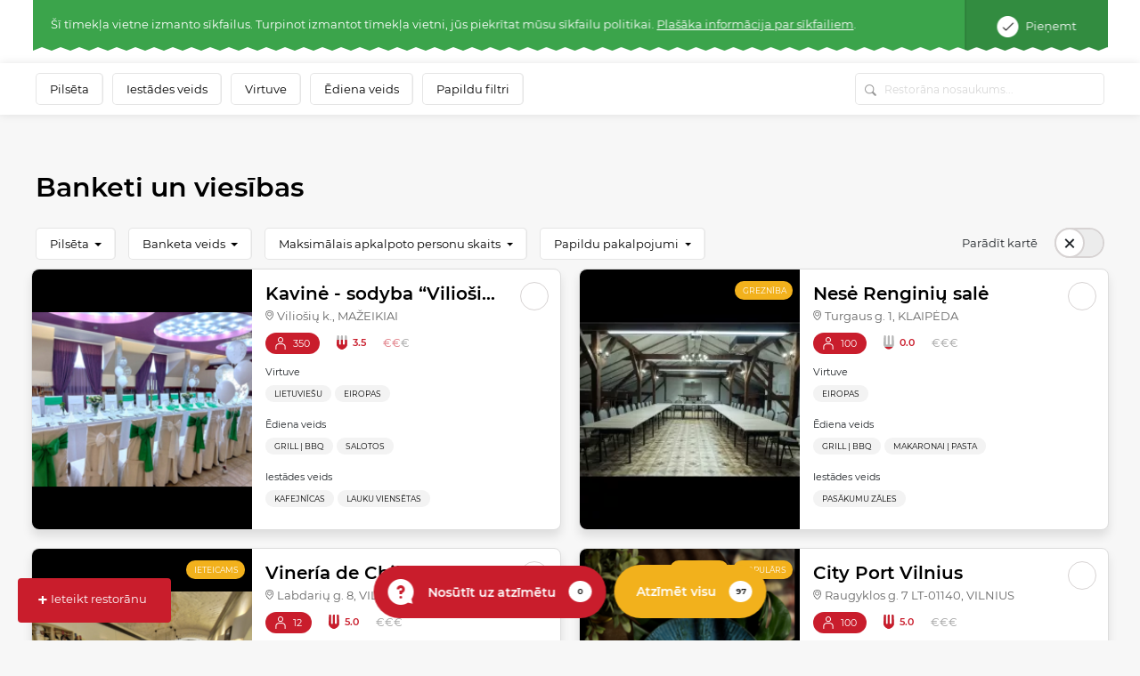

--- FILE ---
content_type: text/html; charset=UTF-8
request_url: https://www.meniu.lt/banketi?locale=lv
body_size: 44669
content:











<!DOCTYPE html>
<html lang="lv" >
    <head prefix="og: http://ogp.me/ns# fb: http://ogp.me/ns/fb#">
        <meta charset="utf-8"/><script type="text/javascript">(window.NREUM||(NREUM={})).init={privacy:{cookies_enabled:true},ajax:{deny_list:["bam.nr-data.net"]},feature_flags:["soft_nav"],distributed_tracing:{enabled:true}};(window.NREUM||(NREUM={})).loader_config={agentID:"1588644295",accountID:"2076453",trustKey:"2076453",xpid:"VgYAV1JWCxABUVJVAgECUVIG",licenseKey:"7f0d89064c",applicationID:"1537505767",browserID:"1588644295"};;/*! For license information please see nr-loader-spa-1.308.0.min.js.LICENSE.txt */
(()=>{var e,t,r={384:(e,t,r)=>{"use strict";r.d(t,{NT:()=>a,US:()=>u,Zm:()=>o,bQ:()=>d,dV:()=>c,pV:()=>l});var n=r(6154),i=r(1863),s=r(1910);const a={beacon:"bam.nr-data.net",errorBeacon:"bam.nr-data.net"};function o(){return n.gm.NREUM||(n.gm.NREUM={}),void 0===n.gm.newrelic&&(n.gm.newrelic=n.gm.NREUM),n.gm.NREUM}function c(){let e=o();return e.o||(e.o={ST:n.gm.setTimeout,SI:n.gm.setImmediate||n.gm.setInterval,CT:n.gm.clearTimeout,XHR:n.gm.XMLHttpRequest,REQ:n.gm.Request,EV:n.gm.Event,PR:n.gm.Promise,MO:n.gm.MutationObserver,FETCH:n.gm.fetch,WS:n.gm.WebSocket},(0,s.i)(...Object.values(e.o))),e}function d(e,t){let r=o();r.initializedAgents??={},t.initializedAt={ms:(0,i.t)(),date:new Date},r.initializedAgents[e]=t}function u(e,t){o()[e]=t}function l(){return function(){let e=o();const t=e.info||{};e.info={beacon:a.beacon,errorBeacon:a.errorBeacon,...t}}(),function(){let e=o();const t=e.init||{};e.init={...t}}(),c(),function(){let e=o();const t=e.loader_config||{};e.loader_config={...t}}(),o()}},782:(e,t,r)=>{"use strict";r.d(t,{T:()=>n});const n=r(860).K7.pageViewTiming},860:(e,t,r)=>{"use strict";r.d(t,{$J:()=>u,K7:()=>c,P3:()=>d,XX:()=>i,Yy:()=>o,df:()=>s,qY:()=>n,v4:()=>a});const n="events",i="jserrors",s="browser/blobs",a="rum",o="browser/logs",c={ajax:"ajax",genericEvents:"generic_events",jserrors:i,logging:"logging",metrics:"metrics",pageAction:"page_action",pageViewEvent:"page_view_event",pageViewTiming:"page_view_timing",sessionReplay:"session_replay",sessionTrace:"session_trace",softNav:"soft_navigations",spa:"spa"},d={[c.pageViewEvent]:1,[c.pageViewTiming]:2,[c.metrics]:3,[c.jserrors]:4,[c.spa]:5,[c.ajax]:6,[c.sessionTrace]:7,[c.softNav]:8,[c.sessionReplay]:9,[c.logging]:10,[c.genericEvents]:11},u={[c.pageViewEvent]:a,[c.pageViewTiming]:n,[c.ajax]:n,[c.spa]:n,[c.softNav]:n,[c.metrics]:i,[c.jserrors]:i,[c.sessionTrace]:s,[c.sessionReplay]:s,[c.logging]:o,[c.genericEvents]:"ins"}},944:(e,t,r)=>{"use strict";r.d(t,{R:()=>i});var n=r(3241);function i(e,t){"function"==typeof console.debug&&(console.debug("New Relic Warning: https://github.com/newrelic/newrelic-browser-agent/blob/main/docs/warning-codes.md#".concat(e),t),(0,n.W)({agentIdentifier:null,drained:null,type:"data",name:"warn",feature:"warn",data:{code:e,secondary:t}}))}},993:(e,t,r)=>{"use strict";r.d(t,{A$:()=>s,ET:()=>a,TZ:()=>o,p_:()=>i});var n=r(860);const i={ERROR:"ERROR",WARN:"WARN",INFO:"INFO",DEBUG:"DEBUG",TRACE:"TRACE"},s={OFF:0,ERROR:1,WARN:2,INFO:3,DEBUG:4,TRACE:5},a="log",o=n.K7.logging},1541:(e,t,r)=>{"use strict";r.d(t,{U:()=>i,f:()=>n});const n={MFE:"MFE",BA:"BA"};function i(e,t){if(2!==t?.harvestEndpointVersion)return{};const r=t.agentRef.runtime.appMetadata.agents[0].entityGuid;return e?{"source.id":e.id,"source.name":e.name,"source.type":e.type,"parent.id":e.parent?.id||r,"parent.type":e.parent?.type||n.BA}:{"entity.guid":r,appId:t.agentRef.info.applicationID}}},1687:(e,t,r)=>{"use strict";r.d(t,{Ak:()=>d,Ze:()=>h,x3:()=>u});var n=r(3241),i=r(7836),s=r(3606),a=r(860),o=r(2646);const c={};function d(e,t){const r={staged:!1,priority:a.P3[t]||0};l(e),c[e].get(t)||c[e].set(t,r)}function u(e,t){e&&c[e]&&(c[e].get(t)&&c[e].delete(t),p(e,t,!1),c[e].size&&f(e))}function l(e){if(!e)throw new Error("agentIdentifier required");c[e]||(c[e]=new Map)}function h(e="",t="feature",r=!1){if(l(e),!e||!c[e].get(t)||r)return p(e,t);c[e].get(t).staged=!0,f(e)}function f(e){const t=Array.from(c[e]);t.every(([e,t])=>t.staged)&&(t.sort((e,t)=>e[1].priority-t[1].priority),t.forEach(([t])=>{c[e].delete(t),p(e,t)}))}function p(e,t,r=!0){const a=e?i.ee.get(e):i.ee,c=s.i.handlers;if(!a.aborted&&a.backlog&&c){if((0,n.W)({agentIdentifier:e,type:"lifecycle",name:"drain",feature:t}),r){const e=a.backlog[t],r=c[t];if(r){for(let t=0;e&&t<e.length;++t)g(e[t],r);Object.entries(r).forEach(([e,t])=>{Object.values(t||{}).forEach(t=>{t[0]?.on&&t[0]?.context()instanceof o.y&&t[0].on(e,t[1])})})}}a.isolatedBacklog||delete c[t],a.backlog[t]=null,a.emit("drain-"+t,[])}}function g(e,t){var r=e[1];Object.values(t[r]||{}).forEach(t=>{var r=e[0];if(t[0]===r){var n=t[1],i=e[3],s=e[2];n.apply(i,s)}})}},1738:(e,t,r)=>{"use strict";r.d(t,{U:()=>f,Y:()=>h});var n=r(3241),i=r(9908),s=r(1863),a=r(944),o=r(5701),c=r(3969),d=r(8362),u=r(860),l=r(4261);function h(e,t,r,s){const h=s||r;!h||h[e]&&h[e]!==d.d.prototype[e]||(h[e]=function(){(0,i.p)(c.xV,["API/"+e+"/called"],void 0,u.K7.metrics,r.ee),(0,n.W)({agentIdentifier:r.agentIdentifier,drained:!!o.B?.[r.agentIdentifier],type:"data",name:"api",feature:l.Pl+e,data:{}});try{return t.apply(this,arguments)}catch(e){(0,a.R)(23,e)}})}function f(e,t,r,n,a){const o=e.info;null===r?delete o.jsAttributes[t]:o.jsAttributes[t]=r,(a||null===r)&&(0,i.p)(l.Pl+n,[(0,s.t)(),t,r],void 0,"session",e.ee)}},1741:(e,t,r)=>{"use strict";r.d(t,{W:()=>s});var n=r(944),i=r(4261);class s{#e(e,...t){if(this[e]!==s.prototype[e])return this[e](...t);(0,n.R)(35,e)}addPageAction(e,t){return this.#e(i.hG,e,t)}register(e){return this.#e(i.eY,e)}recordCustomEvent(e,t){return this.#e(i.fF,e,t)}setPageViewName(e,t){return this.#e(i.Fw,e,t)}setCustomAttribute(e,t,r){return this.#e(i.cD,e,t,r)}noticeError(e,t){return this.#e(i.o5,e,t)}setUserId(e,t=!1){return this.#e(i.Dl,e,t)}setApplicationVersion(e){return this.#e(i.nb,e)}setErrorHandler(e){return this.#e(i.bt,e)}addRelease(e,t){return this.#e(i.k6,e,t)}log(e,t){return this.#e(i.$9,e,t)}start(){return this.#e(i.d3)}finished(e){return this.#e(i.BL,e)}recordReplay(){return this.#e(i.CH)}pauseReplay(){return this.#e(i.Tb)}addToTrace(e){return this.#e(i.U2,e)}setCurrentRouteName(e){return this.#e(i.PA,e)}interaction(e){return this.#e(i.dT,e)}wrapLogger(e,t,r){return this.#e(i.Wb,e,t,r)}measure(e,t){return this.#e(i.V1,e,t)}consent(e){return this.#e(i.Pv,e)}}},1863:(e,t,r)=>{"use strict";function n(){return Math.floor(performance.now())}r.d(t,{t:()=>n})},1910:(e,t,r)=>{"use strict";r.d(t,{i:()=>s});var n=r(944);const i=new Map;function s(...e){return e.every(e=>{if(i.has(e))return i.get(e);const t="function"==typeof e?e.toString():"",r=t.includes("[native code]"),s=t.includes("nrWrapper");return r||s||(0,n.R)(64,e?.name||t),i.set(e,r),r})}},2555:(e,t,r)=>{"use strict";r.d(t,{D:()=>o,f:()=>a});var n=r(384),i=r(8122);const s={beacon:n.NT.beacon,errorBeacon:n.NT.errorBeacon,licenseKey:void 0,applicationID:void 0,sa:void 0,queueTime:void 0,applicationTime:void 0,ttGuid:void 0,user:void 0,account:void 0,product:void 0,extra:void 0,jsAttributes:{},userAttributes:void 0,atts:void 0,transactionName:void 0,tNamePlain:void 0};function a(e){try{return!!e.licenseKey&&!!e.errorBeacon&&!!e.applicationID}catch(e){return!1}}const o=e=>(0,i.a)(e,s)},2614:(e,t,r)=>{"use strict";r.d(t,{BB:()=>a,H3:()=>n,g:()=>d,iL:()=>c,tS:()=>o,uh:()=>i,wk:()=>s});const n="NRBA",i="SESSION",s=144e5,a=18e5,o={STARTED:"session-started",PAUSE:"session-pause",RESET:"session-reset",RESUME:"session-resume",UPDATE:"session-update"},c={SAME_TAB:"same-tab",CROSS_TAB:"cross-tab"},d={OFF:0,FULL:1,ERROR:2}},2646:(e,t,r)=>{"use strict";r.d(t,{y:()=>n});class n{constructor(e){this.contextId=e}}},2843:(e,t,r)=>{"use strict";r.d(t,{G:()=>s,u:()=>i});var n=r(3878);function i(e,t=!1,r,i){(0,n.DD)("visibilitychange",function(){if(t)return void("hidden"===document.visibilityState&&e());e(document.visibilityState)},r,i)}function s(e,t,r){(0,n.sp)("pagehide",e,t,r)}},3241:(e,t,r)=>{"use strict";r.d(t,{W:()=>s});var n=r(6154);const i="newrelic";function s(e={}){try{n.gm.dispatchEvent(new CustomEvent(i,{detail:e}))}catch(e){}}},3304:(e,t,r)=>{"use strict";r.d(t,{A:()=>s});var n=r(7836);const i=()=>{const e=new WeakSet;return(t,r)=>{if("object"==typeof r&&null!==r){if(e.has(r))return;e.add(r)}return r}};function s(e){try{return JSON.stringify(e,i())??""}catch(e){try{n.ee.emit("internal-error",[e])}catch(e){}return""}}},3333:(e,t,r)=>{"use strict";r.d(t,{$v:()=>u,TZ:()=>n,Xh:()=>c,Zp:()=>i,kd:()=>d,mq:()=>o,nf:()=>a,qN:()=>s});const n=r(860).K7.genericEvents,i=["auxclick","click","copy","keydown","paste","scrollend"],s=["focus","blur"],a=4,o=1e3,c=2e3,d=["PageAction","UserAction","BrowserPerformance"],u={RESOURCES:"experimental.resources",REGISTER:"register"}},3434:(e,t,r)=>{"use strict";r.d(t,{Jt:()=>s,YM:()=>d});var n=r(7836),i=r(5607);const s="nr@original:".concat(i.W),a=50;var o=Object.prototype.hasOwnProperty,c=!1;function d(e,t){return e||(e=n.ee),r.inPlace=function(e,t,n,i,s){n||(n="");const a="-"===n.charAt(0);for(let o=0;o<t.length;o++){const c=t[o],d=e[c];l(d)||(e[c]=r(d,a?c+n:n,i,c,s))}},r.flag=s,r;function r(t,r,n,c,d){return l(t)?t:(r||(r=""),nrWrapper[s]=t,function(e,t,r){if(Object.defineProperty&&Object.keys)try{return Object.keys(e).forEach(function(r){Object.defineProperty(t,r,{get:function(){return e[r]},set:function(t){return e[r]=t,t}})}),t}catch(e){u([e],r)}for(var n in e)o.call(e,n)&&(t[n]=e[n])}(t,nrWrapper,e),nrWrapper);function nrWrapper(){var s,o,l,h;let f;try{o=this,s=[...arguments],l="function"==typeof n?n(s,o):n||{}}catch(t){u([t,"",[s,o,c],l],e)}i(r+"start",[s,o,c],l,d);const p=performance.now();let g;try{return h=t.apply(o,s),g=performance.now(),h}catch(e){throw g=performance.now(),i(r+"err",[s,o,e],l,d),f=e,f}finally{const e=g-p,t={start:p,end:g,duration:e,isLongTask:e>=a,methodName:c,thrownError:f};t.isLongTask&&i("long-task",[t,o],l,d),i(r+"end",[s,o,h],l,d)}}}function i(r,n,i,s){if(!c||t){var a=c;c=!0;try{e.emit(r,n,i,t,s)}catch(t){u([t,r,n,i],e)}c=a}}}function u(e,t){t||(t=n.ee);try{t.emit("internal-error",e)}catch(e){}}function l(e){return!(e&&"function"==typeof e&&e.apply&&!e[s])}},3606:(e,t,r)=>{"use strict";r.d(t,{i:()=>s});var n=r(9908);s.on=a;var i=s.handlers={};function s(e,t,r,s){a(s||n.d,i,e,t,r)}function a(e,t,r,i,s){s||(s="feature"),e||(e=n.d);var a=t[s]=t[s]||{};(a[r]=a[r]||[]).push([e,i])}},3738:(e,t,r)=>{"use strict";r.d(t,{He:()=>i,Kp:()=>o,Lc:()=>d,Rz:()=>u,TZ:()=>n,bD:()=>s,d3:()=>a,jx:()=>l,sl:()=>h,uP:()=>c});const n=r(860).K7.sessionTrace,i="bstResource",s="resource",a="-start",o="-end",c="fn"+a,d="fn"+o,u="pushState",l=1e3,h=3e4},3785:(e,t,r)=>{"use strict";r.d(t,{R:()=>c,b:()=>d});var n=r(9908),i=r(1863),s=r(860),a=r(3969),o=r(993);function c(e,t,r={},c=o.p_.INFO,d=!0,u,l=(0,i.t)()){(0,n.p)(a.xV,["API/logging/".concat(c.toLowerCase(),"/called")],void 0,s.K7.metrics,e),(0,n.p)(o.ET,[l,t,r,c,d,u],void 0,s.K7.logging,e)}function d(e){return"string"==typeof e&&Object.values(o.p_).some(t=>t===e.toUpperCase().trim())}},3878:(e,t,r)=>{"use strict";function n(e,t){return{capture:e,passive:!1,signal:t}}function i(e,t,r=!1,i){window.addEventListener(e,t,n(r,i))}function s(e,t,r=!1,i){document.addEventListener(e,t,n(r,i))}r.d(t,{DD:()=>s,jT:()=>n,sp:()=>i})},3962:(e,t,r)=>{"use strict";r.d(t,{AM:()=>a,O2:()=>l,OV:()=>s,Qu:()=>h,TZ:()=>c,ih:()=>f,pP:()=>o,t1:()=>u,tC:()=>i,wD:()=>d});var n=r(860);const i=["click","keydown","submit"],s="popstate",a="api",o="initialPageLoad",c=n.K7.softNav,d=5e3,u=500,l={INITIAL_PAGE_LOAD:"",ROUTE_CHANGE:1,UNSPECIFIED:2},h={INTERACTION:1,AJAX:2,CUSTOM_END:3,CUSTOM_TRACER:4},f={IP:"in progress",PF:"pending finish",FIN:"finished",CAN:"cancelled"}},3969:(e,t,r)=>{"use strict";r.d(t,{TZ:()=>n,XG:()=>o,rs:()=>i,xV:()=>a,z_:()=>s});const n=r(860).K7.metrics,i="sm",s="cm",a="storeSupportabilityMetrics",o="storeEventMetrics"},4234:(e,t,r)=>{"use strict";r.d(t,{W:()=>s});var n=r(7836),i=r(1687);class s{constructor(e,t){this.agentIdentifier=e,this.ee=n.ee.get(e),this.featureName=t,this.blocked=!1}deregisterDrain(){(0,i.x3)(this.agentIdentifier,this.featureName)}}},4261:(e,t,r)=>{"use strict";r.d(t,{$9:()=>u,BL:()=>c,CH:()=>p,Dl:()=>R,Fw:()=>w,PA:()=>v,Pl:()=>n,Pv:()=>A,Tb:()=>h,U2:()=>a,V1:()=>E,Wb:()=>T,bt:()=>y,cD:()=>b,d3:()=>x,dT:()=>d,eY:()=>g,fF:()=>f,hG:()=>s,hw:()=>i,k6:()=>o,nb:()=>m,o5:()=>l});const n="api-",i=n+"ixn-",s="addPageAction",a="addToTrace",o="addRelease",c="finished",d="interaction",u="log",l="noticeError",h="pauseReplay",f="recordCustomEvent",p="recordReplay",g="register",m="setApplicationVersion",v="setCurrentRouteName",b="setCustomAttribute",y="setErrorHandler",w="setPageViewName",R="setUserId",x="start",T="wrapLogger",E="measure",A="consent"},5205:(e,t,r)=>{"use strict";r.d(t,{j:()=>S});var n=r(384),i=r(1741);var s=r(2555),a=r(3333);const o=e=>{if(!e||"string"!=typeof e)return!1;try{document.createDocumentFragment().querySelector(e)}catch{return!1}return!0};var c=r(2614),d=r(944),u=r(8122);const l="[data-nr-mask]",h=e=>(0,u.a)(e,(()=>{const e={feature_flags:[],experimental:{allow_registered_children:!1,resources:!1},mask_selector:"*",block_selector:"[data-nr-block]",mask_input_options:{color:!1,date:!1,"datetime-local":!1,email:!1,month:!1,number:!1,range:!1,search:!1,tel:!1,text:!1,time:!1,url:!1,week:!1,textarea:!1,select:!1,password:!0}};return{ajax:{deny_list:void 0,block_internal:!0,enabled:!0,autoStart:!0},api:{get allow_registered_children(){return e.feature_flags.includes(a.$v.REGISTER)||e.experimental.allow_registered_children},set allow_registered_children(t){e.experimental.allow_registered_children=t},duplicate_registered_data:!1},browser_consent_mode:{enabled:!1},distributed_tracing:{enabled:void 0,exclude_newrelic_header:void 0,cors_use_newrelic_header:void 0,cors_use_tracecontext_headers:void 0,allowed_origins:void 0},get feature_flags(){return e.feature_flags},set feature_flags(t){e.feature_flags=t},generic_events:{enabled:!0,autoStart:!0},harvest:{interval:30},jserrors:{enabled:!0,autoStart:!0},logging:{enabled:!0,autoStart:!0},metrics:{enabled:!0,autoStart:!0},obfuscate:void 0,page_action:{enabled:!0},page_view_event:{enabled:!0,autoStart:!0},page_view_timing:{enabled:!0,autoStart:!0},performance:{capture_marks:!1,capture_measures:!1,capture_detail:!0,resources:{get enabled(){return e.feature_flags.includes(a.$v.RESOURCES)||e.experimental.resources},set enabled(t){e.experimental.resources=t},asset_types:[],first_party_domains:[],ignore_newrelic:!0}},privacy:{cookies_enabled:!0},proxy:{assets:void 0,beacon:void 0},session:{expiresMs:c.wk,inactiveMs:c.BB},session_replay:{autoStart:!0,enabled:!1,preload:!1,sampling_rate:10,error_sampling_rate:100,collect_fonts:!1,inline_images:!1,fix_stylesheets:!0,mask_all_inputs:!0,get mask_text_selector(){return e.mask_selector},set mask_text_selector(t){o(t)?e.mask_selector="".concat(t,",").concat(l):""===t||null===t?e.mask_selector=l:(0,d.R)(5,t)},get block_class(){return"nr-block"},get ignore_class(){return"nr-ignore"},get mask_text_class(){return"nr-mask"},get block_selector(){return e.block_selector},set block_selector(t){o(t)?e.block_selector+=",".concat(t):""!==t&&(0,d.R)(6,t)},get mask_input_options(){return e.mask_input_options},set mask_input_options(t){t&&"object"==typeof t?e.mask_input_options={...t,password:!0}:(0,d.R)(7,t)}},session_trace:{enabled:!0,autoStart:!0},soft_navigations:{enabled:!0,autoStart:!0},spa:{enabled:!0,autoStart:!0},ssl:void 0,user_actions:{enabled:!0,elementAttributes:["id","className","tagName","type"]}}})());var f=r(6154),p=r(9324);let g=0;const m={buildEnv:p.F3,distMethod:p.Xs,version:p.xv,originTime:f.WN},v={consented:!1},b={appMetadata:{},get consented(){return this.session?.state?.consent||v.consented},set consented(e){v.consented=e},customTransaction:void 0,denyList:void 0,disabled:!1,harvester:void 0,isolatedBacklog:!1,isRecording:!1,loaderType:void 0,maxBytes:3e4,obfuscator:void 0,onerror:void 0,ptid:void 0,releaseIds:{},session:void 0,timeKeeper:void 0,registeredEntities:[],jsAttributesMetadata:{bytes:0},get harvestCount(){return++g}},y=e=>{const t=(0,u.a)(e,b),r=Object.keys(m).reduce((e,t)=>(e[t]={value:m[t],writable:!1,configurable:!0,enumerable:!0},e),{});return Object.defineProperties(t,r)};var w=r(5701);const R=e=>{const t=e.startsWith("http");e+="/",r.p=t?e:"https://"+e};var x=r(7836),T=r(3241);const E={accountID:void 0,trustKey:void 0,agentID:void 0,licenseKey:void 0,applicationID:void 0,xpid:void 0},A=e=>(0,u.a)(e,E),_=new Set;function S(e,t={},r,a){let{init:o,info:c,loader_config:d,runtime:u={},exposed:l=!0}=t;if(!c){const e=(0,n.pV)();o=e.init,c=e.info,d=e.loader_config}e.init=h(o||{}),e.loader_config=A(d||{}),c.jsAttributes??={},f.bv&&(c.jsAttributes.isWorker=!0),e.info=(0,s.D)(c);const p=e.init,g=[c.beacon,c.errorBeacon];_.has(e.agentIdentifier)||(p.proxy.assets&&(R(p.proxy.assets),g.push(p.proxy.assets)),p.proxy.beacon&&g.push(p.proxy.beacon),e.beacons=[...g],function(e){const t=(0,n.pV)();Object.getOwnPropertyNames(i.W.prototype).forEach(r=>{const n=i.W.prototype[r];if("function"!=typeof n||"constructor"===n)return;let s=t[r];e[r]&&!1!==e.exposed&&"micro-agent"!==e.runtime?.loaderType&&(t[r]=(...t)=>{const n=e[r](...t);return s?s(...t):n})})}(e),(0,n.US)("activatedFeatures",w.B)),u.denyList=[...p.ajax.deny_list||[],...p.ajax.block_internal?g:[]],u.ptid=e.agentIdentifier,u.loaderType=r,e.runtime=y(u),_.has(e.agentIdentifier)||(e.ee=x.ee.get(e.agentIdentifier),e.exposed=l,(0,T.W)({agentIdentifier:e.agentIdentifier,drained:!!w.B?.[e.agentIdentifier],type:"lifecycle",name:"initialize",feature:void 0,data:e.config})),_.add(e.agentIdentifier)}},5270:(e,t,r)=>{"use strict";r.d(t,{Aw:()=>a,SR:()=>s,rF:()=>o});var n=r(384),i=r(7767);function s(e){return!!(0,n.dV)().o.MO&&(0,i.V)(e)&&!0===e?.session_trace.enabled}function a(e){return!0===e?.session_replay.preload&&s(e)}function o(e,t){try{if("string"==typeof t?.type){if("password"===t.type.toLowerCase())return"*".repeat(e?.length||0);if(void 0!==t?.dataset?.nrUnmask||t?.classList?.contains("nr-unmask"))return e}}catch(e){}return"string"==typeof e?e.replace(/[\S]/g,"*"):"*".repeat(e?.length||0)}},5289:(e,t,r)=>{"use strict";r.d(t,{GG:()=>a,Qr:()=>c,sB:()=>o});var n=r(3878),i=r(6389);function s(){return"undefined"==typeof document||"complete"===document.readyState}function a(e,t){if(s())return e();const r=(0,i.J)(e),a=setInterval(()=>{s()&&(clearInterval(a),r())},500);(0,n.sp)("load",r,t)}function o(e){if(s())return e();(0,n.DD)("DOMContentLoaded",e)}function c(e){if(s())return e();(0,n.sp)("popstate",e)}},5607:(e,t,r)=>{"use strict";r.d(t,{W:()=>n});const n=(0,r(9566).bz)()},5701:(e,t,r)=>{"use strict";r.d(t,{B:()=>s,t:()=>a});var n=r(3241);const i=new Set,s={};function a(e,t){const r=t.agentIdentifier;s[r]??={},e&&"object"==typeof e&&(i.has(r)||(t.ee.emit("rumresp",[e]),s[r]=e,i.add(r),(0,n.W)({agentIdentifier:r,loaded:!0,drained:!0,type:"lifecycle",name:"load",feature:void 0,data:e})))}},6154:(e,t,r)=>{"use strict";r.d(t,{OF:()=>d,RI:()=>i,WN:()=>h,bv:()=>s,eN:()=>f,gm:()=>a,lR:()=>l,m:()=>c,mw:()=>o,sb:()=>u});var n=r(1863);const i="undefined"!=typeof window&&!!window.document,s="undefined"!=typeof WorkerGlobalScope&&("undefined"!=typeof self&&self instanceof WorkerGlobalScope&&self.navigator instanceof WorkerNavigator||"undefined"!=typeof globalThis&&globalThis instanceof WorkerGlobalScope&&globalThis.navigator instanceof WorkerNavigator),a=i?window:"undefined"!=typeof WorkerGlobalScope&&("undefined"!=typeof self&&self instanceof WorkerGlobalScope&&self||"undefined"!=typeof globalThis&&globalThis instanceof WorkerGlobalScope&&globalThis),o=Boolean("hidden"===a?.document?.visibilityState),c=""+a?.location,d=/iPad|iPhone|iPod/.test(a.navigator?.userAgent),u=d&&"undefined"==typeof SharedWorker,l=(()=>{const e=a.navigator?.userAgent?.match(/Firefox[/\s](\d+\.\d+)/);return Array.isArray(e)&&e.length>=2?+e[1]:0})(),h=Date.now()-(0,n.t)(),f=()=>"undefined"!=typeof PerformanceNavigationTiming&&a?.performance?.getEntriesByType("navigation")?.[0]?.responseStart},6344:(e,t,r)=>{"use strict";r.d(t,{BB:()=>u,Qb:()=>l,TZ:()=>i,Ug:()=>a,Vh:()=>s,_s:()=>o,bc:()=>d,yP:()=>c});var n=r(2614);const i=r(860).K7.sessionReplay,s="errorDuringReplay",a=.12,o={DomContentLoaded:0,Load:1,FullSnapshot:2,IncrementalSnapshot:3,Meta:4,Custom:5},c={[n.g.ERROR]:15e3,[n.g.FULL]:3e5,[n.g.OFF]:0},d={RESET:{message:"Session was reset",sm:"Reset"},IMPORT:{message:"Recorder failed to import",sm:"Import"},TOO_MANY:{message:"429: Too Many Requests",sm:"Too-Many"},TOO_BIG:{message:"Payload was too large",sm:"Too-Big"},CROSS_TAB:{message:"Session Entity was set to OFF on another tab",sm:"Cross-Tab"},ENTITLEMENTS:{message:"Session Replay is not allowed and will not be started",sm:"Entitlement"}},u=5e3,l={API:"api",RESUME:"resume",SWITCH_TO_FULL:"switchToFull",INITIALIZE:"initialize",PRELOAD:"preload"}},6389:(e,t,r)=>{"use strict";function n(e,t=500,r={}){const n=r?.leading||!1;let i;return(...r)=>{n&&void 0===i&&(e.apply(this,r),i=setTimeout(()=>{i=clearTimeout(i)},t)),n||(clearTimeout(i),i=setTimeout(()=>{e.apply(this,r)},t))}}function i(e){let t=!1;return(...r)=>{t||(t=!0,e.apply(this,r))}}r.d(t,{J:()=>i,s:()=>n})},6630:(e,t,r)=>{"use strict";r.d(t,{T:()=>n});const n=r(860).K7.pageViewEvent},6774:(e,t,r)=>{"use strict";r.d(t,{T:()=>n});const n=r(860).K7.jserrors},7295:(e,t,r)=>{"use strict";r.d(t,{Xv:()=>a,gX:()=>i,iW:()=>s});var n=[];function i(e){if(!e||s(e))return!1;if(0===n.length)return!0;if("*"===n[0].hostname)return!1;for(var t=0;t<n.length;t++){var r=n[t];if(r.hostname.test(e.hostname)&&r.pathname.test(e.pathname))return!1}return!0}function s(e){return void 0===e.hostname}function a(e){if(n=[],e&&e.length)for(var t=0;t<e.length;t++){let r=e[t];if(!r)continue;if("*"===r)return void(n=[{hostname:"*"}]);0===r.indexOf("http://")?r=r.substring(7):0===r.indexOf("https://")&&(r=r.substring(8));const i=r.indexOf("/");let s,a;i>0?(s=r.substring(0,i),a=r.substring(i)):(s=r,a="*");let[c]=s.split(":");n.push({hostname:o(c),pathname:o(a,!0)})}}function o(e,t=!1){const r=e.replace(/[.+?^${}()|[\]\\]/g,e=>"\\"+e).replace(/\*/g,".*?");return new RegExp((t?"^":"")+r+"$")}},7485:(e,t,r)=>{"use strict";r.d(t,{D:()=>i});var n=r(6154);function i(e){if(0===(e||"").indexOf("data:"))return{protocol:"data"};try{const t=new URL(e,location.href),r={port:t.port,hostname:t.hostname,pathname:t.pathname,search:t.search,protocol:t.protocol.slice(0,t.protocol.indexOf(":")),sameOrigin:t.protocol===n.gm?.location?.protocol&&t.host===n.gm?.location?.host};return r.port&&""!==r.port||("http:"===t.protocol&&(r.port="80"),"https:"===t.protocol&&(r.port="443")),r.pathname&&""!==r.pathname?r.pathname.startsWith("/")||(r.pathname="/".concat(r.pathname)):r.pathname="/",r}catch(e){return{}}}},7699:(e,t,r)=>{"use strict";r.d(t,{It:()=>s,KC:()=>o,No:()=>i,qh:()=>a});var n=r(860);const i=16e3,s=1e6,a="SESSION_ERROR",o={[n.K7.logging]:!0,[n.K7.genericEvents]:!1,[n.K7.jserrors]:!1,[n.K7.ajax]:!1}},7767:(e,t,r)=>{"use strict";r.d(t,{V:()=>i});var n=r(6154);const i=e=>n.RI&&!0===e?.privacy.cookies_enabled},7836:(e,t,r)=>{"use strict";r.d(t,{P:()=>o,ee:()=>c});var n=r(384),i=r(8990),s=r(2646),a=r(5607);const o="nr@context:".concat(a.W),c=function e(t,r){var n={},a={},u={},l=!1;try{l=16===r.length&&d.initializedAgents?.[r]?.runtime.isolatedBacklog}catch(e){}var h={on:p,addEventListener:p,removeEventListener:function(e,t){var r=n[e];if(!r)return;for(var i=0;i<r.length;i++)r[i]===t&&r.splice(i,1)},emit:function(e,r,n,i,s){!1!==s&&(s=!0);if(c.aborted&&!i)return;t&&s&&t.emit(e,r,n);var o=f(n);g(e).forEach(e=>{e.apply(o,r)});var d=v()[a[e]];d&&d.push([h,e,r,o]);return o},get:m,listeners:g,context:f,buffer:function(e,t){const r=v();if(t=t||"feature",h.aborted)return;Object.entries(e||{}).forEach(([e,n])=>{a[n]=t,t in r||(r[t]=[])})},abort:function(){h._aborted=!0,Object.keys(h.backlog).forEach(e=>{delete h.backlog[e]})},isBuffering:function(e){return!!v()[a[e]]},debugId:r,backlog:l?{}:t&&"object"==typeof t.backlog?t.backlog:{},isolatedBacklog:l};return Object.defineProperty(h,"aborted",{get:()=>{let e=h._aborted||!1;return e||(t&&(e=t.aborted),e)}}),h;function f(e){return e&&e instanceof s.y?e:e?(0,i.I)(e,o,()=>new s.y(o)):new s.y(o)}function p(e,t){n[e]=g(e).concat(t)}function g(e){return n[e]||[]}function m(t){return u[t]=u[t]||e(h,t)}function v(){return h.backlog}}(void 0,"globalEE"),d=(0,n.Zm)();d.ee||(d.ee=c)},8122:(e,t,r)=>{"use strict";r.d(t,{a:()=>i});var n=r(944);function i(e,t){try{if(!e||"object"!=typeof e)return(0,n.R)(3);if(!t||"object"!=typeof t)return(0,n.R)(4);const r=Object.create(Object.getPrototypeOf(t),Object.getOwnPropertyDescriptors(t)),s=0===Object.keys(r).length?e:r;for(let a in s)if(void 0!==e[a])try{if(null===e[a]){r[a]=null;continue}Array.isArray(e[a])&&Array.isArray(t[a])?r[a]=Array.from(new Set([...e[a],...t[a]])):"object"==typeof e[a]&&"object"==typeof t[a]?r[a]=i(e[a],t[a]):r[a]=e[a]}catch(e){r[a]||(0,n.R)(1,e)}return r}catch(e){(0,n.R)(2,e)}}},8139:(e,t,r)=>{"use strict";r.d(t,{u:()=>h});var n=r(7836),i=r(3434),s=r(8990),a=r(6154);const o={},c=a.gm.XMLHttpRequest,d="addEventListener",u="removeEventListener",l="nr@wrapped:".concat(n.P);function h(e){var t=function(e){return(e||n.ee).get("events")}(e);if(o[t.debugId]++)return t;o[t.debugId]=1;var r=(0,i.YM)(t,!0);function h(e){r.inPlace(e,[d,u],"-",p)}function p(e,t){return e[1]}return"getPrototypeOf"in Object&&(a.RI&&f(document,h),c&&f(c.prototype,h),f(a.gm,h)),t.on(d+"-start",function(e,t){var n=e[1];if(null!==n&&("function"==typeof n||"object"==typeof n)&&"newrelic"!==e[0]){var i=(0,s.I)(n,l,function(){var e={object:function(){if("function"!=typeof n.handleEvent)return;return n.handleEvent.apply(n,arguments)},function:n}[typeof n];return e?r(e,"fn-",null,e.name||"anonymous"):n});this.wrapped=e[1]=i}}),t.on(u+"-start",function(e){e[1]=this.wrapped||e[1]}),t}function f(e,t,...r){let n=e;for(;"object"==typeof n&&!Object.prototype.hasOwnProperty.call(n,d);)n=Object.getPrototypeOf(n);n&&t(n,...r)}},8362:(e,t,r)=>{"use strict";r.d(t,{d:()=>s});var n=r(9566),i=r(1741);class s extends i.W{agentIdentifier=(0,n.LA)(16)}},8374:(e,t,r)=>{r.nc=(()=>{try{return document?.currentScript?.nonce}catch(e){}return""})()},8990:(e,t,r)=>{"use strict";r.d(t,{I:()=>i});var n=Object.prototype.hasOwnProperty;function i(e,t,r){if(n.call(e,t))return e[t];var i=r();if(Object.defineProperty&&Object.keys)try{return Object.defineProperty(e,t,{value:i,writable:!0,enumerable:!1}),i}catch(e){}return e[t]=i,i}},9119:(e,t,r)=>{"use strict";r.d(t,{L:()=>s});var n=/([^?#]*)[^#]*(#[^?]*|$).*/,i=/([^?#]*)().*/;function s(e,t){return e?e.replace(t?n:i,"$1$2"):e}},9300:(e,t,r)=>{"use strict";r.d(t,{T:()=>n});const n=r(860).K7.ajax},9324:(e,t,r)=>{"use strict";r.d(t,{AJ:()=>a,F3:()=>i,Xs:()=>s,Yq:()=>o,xv:()=>n});const n="1.308.0",i="PROD",s="CDN",a="@newrelic/rrweb",o="1.0.1"},9566:(e,t,r)=>{"use strict";r.d(t,{LA:()=>o,ZF:()=>c,bz:()=>a,el:()=>d});var n=r(6154);const i="xxxxxxxx-xxxx-4xxx-yxxx-xxxxxxxxxxxx";function s(e,t){return e?15&e[t]:16*Math.random()|0}function a(){const e=n.gm?.crypto||n.gm?.msCrypto;let t,r=0;return e&&e.getRandomValues&&(t=e.getRandomValues(new Uint8Array(30))),i.split("").map(e=>"x"===e?s(t,r++).toString(16):"y"===e?(3&s()|8).toString(16):e).join("")}function o(e){const t=n.gm?.crypto||n.gm?.msCrypto;let r,i=0;t&&t.getRandomValues&&(r=t.getRandomValues(new Uint8Array(e)));const a=[];for(var o=0;o<e;o++)a.push(s(r,i++).toString(16));return a.join("")}function c(){return o(16)}function d(){return o(32)}},9908:(e,t,r)=>{"use strict";r.d(t,{d:()=>n,p:()=>i});var n=r(7836).ee.get("handle");function i(e,t,r,i,s){s?(s.buffer([e],i),s.emit(e,t,r)):(n.buffer([e],i),n.emit(e,t,r))}}},n={};function i(e){var t=n[e];if(void 0!==t)return t.exports;var s=n[e]={exports:{}};return r[e](s,s.exports,i),s.exports}i.m=r,i.d=(e,t)=>{for(var r in t)i.o(t,r)&&!i.o(e,r)&&Object.defineProperty(e,r,{enumerable:!0,get:t[r]})},i.f={},i.e=e=>Promise.all(Object.keys(i.f).reduce((t,r)=>(i.f[r](e,t),t),[])),i.u=e=>({212:"nr-spa-compressor",249:"nr-spa-recorder",478:"nr-spa"}[e]+"-1.308.0.min.js"),i.o=(e,t)=>Object.prototype.hasOwnProperty.call(e,t),e={},t="NRBA-1.308.0.PROD:",i.l=(r,n,s,a)=>{if(e[r])e[r].push(n);else{var o,c;if(void 0!==s)for(var d=document.getElementsByTagName("script"),u=0;u<d.length;u++){var l=d[u];if(l.getAttribute("src")==r||l.getAttribute("data-webpack")==t+s){o=l;break}}if(!o){c=!0;var h={478:"sha512-RSfSVnmHk59T/uIPbdSE0LPeqcEdF4/+XhfJdBuccH5rYMOEZDhFdtnh6X6nJk7hGpzHd9Ujhsy7lZEz/ORYCQ==",249:"sha512-ehJXhmntm85NSqW4MkhfQqmeKFulra3klDyY0OPDUE+sQ3GokHlPh1pmAzuNy//3j4ac6lzIbmXLvGQBMYmrkg==",212:"sha512-B9h4CR46ndKRgMBcK+j67uSR2RCnJfGefU+A7FrgR/k42ovXy5x/MAVFiSvFxuVeEk/pNLgvYGMp1cBSK/G6Fg=="};(o=document.createElement("script")).charset="utf-8",i.nc&&o.setAttribute("nonce",i.nc),o.setAttribute("data-webpack",t+s),o.src=r,0!==o.src.indexOf(window.location.origin+"/")&&(o.crossOrigin="anonymous"),h[a]&&(o.integrity=h[a])}e[r]=[n];var f=(t,n)=>{o.onerror=o.onload=null,clearTimeout(p);var i=e[r];if(delete e[r],o.parentNode&&o.parentNode.removeChild(o),i&&i.forEach(e=>e(n)),t)return t(n)},p=setTimeout(f.bind(null,void 0,{type:"timeout",target:o}),12e4);o.onerror=f.bind(null,o.onerror),o.onload=f.bind(null,o.onload),c&&document.head.appendChild(o)}},i.r=e=>{"undefined"!=typeof Symbol&&Symbol.toStringTag&&Object.defineProperty(e,Symbol.toStringTag,{value:"Module"}),Object.defineProperty(e,"__esModule",{value:!0})},i.p="https://js-agent.newrelic.com/",(()=>{var e={38:0,788:0};i.f.j=(t,r)=>{var n=i.o(e,t)?e[t]:void 0;if(0!==n)if(n)r.push(n[2]);else{var s=new Promise((r,i)=>n=e[t]=[r,i]);r.push(n[2]=s);var a=i.p+i.u(t),o=new Error;i.l(a,r=>{if(i.o(e,t)&&(0!==(n=e[t])&&(e[t]=void 0),n)){var s=r&&("load"===r.type?"missing":r.type),a=r&&r.target&&r.target.src;o.message="Loading chunk "+t+" failed: ("+s+": "+a+")",o.name="ChunkLoadError",o.type=s,o.request=a,n[1](o)}},"chunk-"+t,t)}};var t=(t,r)=>{var n,s,[a,o,c]=r,d=0;if(a.some(t=>0!==e[t])){for(n in o)i.o(o,n)&&(i.m[n]=o[n]);if(c)c(i)}for(t&&t(r);d<a.length;d++)s=a[d],i.o(e,s)&&e[s]&&e[s][0](),e[s]=0},r=self["webpackChunk:NRBA-1.308.0.PROD"]=self["webpackChunk:NRBA-1.308.0.PROD"]||[];r.forEach(t.bind(null,0)),r.push=t.bind(null,r.push.bind(r))})(),(()=>{"use strict";i(8374);var e=i(8362),t=i(860);const r=Object.values(t.K7);var n=i(5205);var s=i(9908),a=i(1863),o=i(4261),c=i(1738);var d=i(1687),u=i(4234),l=i(5289),h=i(6154),f=i(944),p=i(5270),g=i(7767),m=i(6389),v=i(7699);class b extends u.W{constructor(e,t){super(e.agentIdentifier,t),this.agentRef=e,this.abortHandler=void 0,this.featAggregate=void 0,this.loadedSuccessfully=void 0,this.onAggregateImported=new Promise(e=>{this.loadedSuccessfully=e}),this.deferred=Promise.resolve(),!1===e.init[this.featureName].autoStart?this.deferred=new Promise((t,r)=>{this.ee.on("manual-start-all",(0,m.J)(()=>{(0,d.Ak)(e.agentIdentifier,this.featureName),t()}))}):(0,d.Ak)(e.agentIdentifier,t)}importAggregator(e,t,r={}){if(this.featAggregate)return;const n=async()=>{let n;await this.deferred;try{if((0,g.V)(e.init)){const{setupAgentSession:t}=await i.e(478).then(i.bind(i,8766));n=t(e)}}catch(e){(0,f.R)(20,e),this.ee.emit("internal-error",[e]),(0,s.p)(v.qh,[e],void 0,this.featureName,this.ee)}try{if(!this.#t(this.featureName,n,e.init))return(0,d.Ze)(this.agentIdentifier,this.featureName),void this.loadedSuccessfully(!1);const{Aggregate:i}=await t();this.featAggregate=new i(e,r),e.runtime.harvester.initializedAggregates.push(this.featAggregate),this.loadedSuccessfully(!0)}catch(e){(0,f.R)(34,e),this.abortHandler?.(),(0,d.Ze)(this.agentIdentifier,this.featureName,!0),this.loadedSuccessfully(!1),this.ee&&this.ee.abort()}};h.RI?(0,l.GG)(()=>n(),!0):n()}#t(e,r,n){if(this.blocked)return!1;switch(e){case t.K7.sessionReplay:return(0,p.SR)(n)&&!!r;case t.K7.sessionTrace:return!!r;default:return!0}}}var y=i(6630),w=i(2614),R=i(3241);class x extends b{static featureName=y.T;constructor(e){var t;super(e,y.T),this.setupInspectionEvents(e.agentIdentifier),t=e,(0,c.Y)(o.Fw,function(e,r){"string"==typeof e&&("/"!==e.charAt(0)&&(e="/"+e),t.runtime.customTransaction=(r||"http://custom.transaction")+e,(0,s.p)(o.Pl+o.Fw,[(0,a.t)()],void 0,void 0,t.ee))},t),this.importAggregator(e,()=>i.e(478).then(i.bind(i,2467)))}setupInspectionEvents(e){const t=(t,r)=>{t&&(0,R.W)({agentIdentifier:e,timeStamp:t.timeStamp,loaded:"complete"===t.target.readyState,type:"window",name:r,data:t.target.location+""})};(0,l.sB)(e=>{t(e,"DOMContentLoaded")}),(0,l.GG)(e=>{t(e,"load")}),(0,l.Qr)(e=>{t(e,"navigate")}),this.ee.on(w.tS.UPDATE,(t,r)=>{(0,R.W)({agentIdentifier:e,type:"lifecycle",name:"session",data:r})})}}var T=i(384);class E extends e.d{constructor(e){var t;(super(),h.gm)?(this.features={},(0,T.bQ)(this.agentIdentifier,this),this.desiredFeatures=new Set(e.features||[]),this.desiredFeatures.add(x),(0,n.j)(this,e,e.loaderType||"agent"),t=this,(0,c.Y)(o.cD,function(e,r,n=!1){if("string"==typeof e){if(["string","number","boolean"].includes(typeof r)||null===r)return(0,c.U)(t,e,r,o.cD,n);(0,f.R)(40,typeof r)}else(0,f.R)(39,typeof e)},t),function(e){(0,c.Y)(o.Dl,function(t,r=!1){if("string"!=typeof t&&null!==t)return void(0,f.R)(41,typeof t);const n=e.info.jsAttributes["enduser.id"];r&&null!=n&&n!==t?(0,s.p)(o.Pl+"setUserIdAndResetSession",[t],void 0,"session",e.ee):(0,c.U)(e,"enduser.id",t,o.Dl,!0)},e)}(this),function(e){(0,c.Y)(o.nb,function(t){if("string"==typeof t||null===t)return(0,c.U)(e,"application.version",t,o.nb,!1);(0,f.R)(42,typeof t)},e)}(this),function(e){(0,c.Y)(o.d3,function(){e.ee.emit("manual-start-all")},e)}(this),function(e){(0,c.Y)(o.Pv,function(t=!0){if("boolean"==typeof t){if((0,s.p)(o.Pl+o.Pv,[t],void 0,"session",e.ee),e.runtime.consented=t,t){const t=e.features.page_view_event;t.onAggregateImported.then(e=>{const r=t.featAggregate;e&&!r.sentRum&&r.sendRum()})}}else(0,f.R)(65,typeof t)},e)}(this),this.run()):(0,f.R)(21)}get config(){return{info:this.info,init:this.init,loader_config:this.loader_config,runtime:this.runtime}}get api(){return this}run(){try{const e=function(e){const t={};return r.forEach(r=>{t[r]=!!e[r]?.enabled}),t}(this.init),n=[...this.desiredFeatures];n.sort((e,r)=>t.P3[e.featureName]-t.P3[r.featureName]),n.forEach(r=>{if(!e[r.featureName]&&r.featureName!==t.K7.pageViewEvent)return;if(r.featureName===t.K7.spa)return void(0,f.R)(67);const n=function(e){switch(e){case t.K7.ajax:return[t.K7.jserrors];case t.K7.sessionTrace:return[t.K7.ajax,t.K7.pageViewEvent];case t.K7.sessionReplay:return[t.K7.sessionTrace];case t.K7.pageViewTiming:return[t.K7.pageViewEvent];default:return[]}}(r.featureName).filter(e=>!(e in this.features));n.length>0&&(0,f.R)(36,{targetFeature:r.featureName,missingDependencies:n}),this.features[r.featureName]=new r(this)})}catch(e){(0,f.R)(22,e);for(const e in this.features)this.features[e].abortHandler?.();const t=(0,T.Zm)();delete t.initializedAgents[this.agentIdentifier]?.features,delete this.sharedAggregator;return t.ee.get(this.agentIdentifier).abort(),!1}}}var A=i(2843),_=i(782);class S extends b{static featureName=_.T;constructor(e){super(e,_.T),h.RI&&((0,A.u)(()=>(0,s.p)("docHidden",[(0,a.t)()],void 0,_.T,this.ee),!0),(0,A.G)(()=>(0,s.p)("winPagehide",[(0,a.t)()],void 0,_.T,this.ee)),this.importAggregator(e,()=>i.e(478).then(i.bind(i,9917))))}}var O=i(3969);class I extends b{static featureName=O.TZ;constructor(e){super(e,O.TZ),h.RI&&document.addEventListener("securitypolicyviolation",e=>{(0,s.p)(O.xV,["Generic/CSPViolation/Detected"],void 0,this.featureName,this.ee)}),this.importAggregator(e,()=>i.e(478).then(i.bind(i,6555)))}}var N=i(6774),P=i(3878),k=i(3304);class D{constructor(e,t,r,n,i){this.name="UncaughtError",this.message="string"==typeof e?e:(0,k.A)(e),this.sourceURL=t,this.line=r,this.column=n,this.__newrelic=i}}function C(e){return M(e)?e:new D(void 0!==e?.message?e.message:e,e?.filename||e?.sourceURL,e?.lineno||e?.line,e?.colno||e?.col,e?.__newrelic,e?.cause)}function j(e){const t="Unhandled Promise Rejection: ";if(!e?.reason)return;if(M(e.reason)){try{e.reason.message.startsWith(t)||(e.reason.message=t+e.reason.message)}catch(e){}return C(e.reason)}const r=C(e.reason);return(r.message||"").startsWith(t)||(r.message=t+r.message),r}function L(e){if(e.error instanceof SyntaxError&&!/:\d+$/.test(e.error.stack?.trim())){const t=new D(e.message,e.filename,e.lineno,e.colno,e.error.__newrelic,e.cause);return t.name=SyntaxError.name,t}return M(e.error)?e.error:C(e)}function M(e){return e instanceof Error&&!!e.stack}function H(e,r,n,i,o=(0,a.t)()){"string"==typeof e&&(e=new Error(e)),(0,s.p)("err",[e,o,!1,r,n.runtime.isRecording,void 0,i],void 0,t.K7.jserrors,n.ee),(0,s.p)("uaErr",[],void 0,t.K7.genericEvents,n.ee)}var B=i(1541),K=i(993),W=i(3785);function U(e,{customAttributes:t={},level:r=K.p_.INFO}={},n,i,s=(0,a.t)()){(0,W.R)(n.ee,e,t,r,!1,i,s)}function F(e,r,n,i,c=(0,a.t)()){(0,s.p)(o.Pl+o.hG,[c,e,r,i],void 0,t.K7.genericEvents,n.ee)}function V(e,r,n,i,c=(0,a.t)()){const{start:d,end:u,customAttributes:l}=r||{},h={customAttributes:l||{}};if("object"!=typeof h.customAttributes||"string"!=typeof e||0===e.length)return void(0,f.R)(57);const p=(e,t)=>null==e?t:"number"==typeof e?e:e instanceof PerformanceMark?e.startTime:Number.NaN;if(h.start=p(d,0),h.end=p(u,c),Number.isNaN(h.start)||Number.isNaN(h.end))(0,f.R)(57);else{if(h.duration=h.end-h.start,!(h.duration<0))return(0,s.p)(o.Pl+o.V1,[h,e,i],void 0,t.K7.genericEvents,n.ee),h;(0,f.R)(58)}}function G(e,r={},n,i,c=(0,a.t)()){(0,s.p)(o.Pl+o.fF,[c,e,r,i],void 0,t.K7.genericEvents,n.ee)}function z(e){(0,c.Y)(o.eY,function(t){return Y(e,t)},e)}function Y(e,r,n){(0,f.R)(54,"newrelic.register"),r||={},r.type=B.f.MFE,r.licenseKey||=e.info.licenseKey,r.blocked=!1,r.parent=n||{},Array.isArray(r.tags)||(r.tags=[]);const i={};r.tags.forEach(e=>{"name"!==e&&"id"!==e&&(i["source.".concat(e)]=!0)}),r.isolated??=!0;let o=()=>{};const c=e.runtime.registeredEntities;if(!r.isolated){const e=c.find(({metadata:{target:{id:e}}})=>e===r.id&&!r.isolated);if(e)return e}const d=e=>{r.blocked=!0,o=e};function u(e){return"string"==typeof e&&!!e.trim()&&e.trim().length<501||"number"==typeof e}e.init.api.allow_registered_children||d((0,m.J)(()=>(0,f.R)(55))),u(r.id)&&u(r.name)||d((0,m.J)(()=>(0,f.R)(48,r)));const l={addPageAction:(t,n={})=>g(F,[t,{...i,...n},e],r),deregister:()=>{d((0,m.J)(()=>(0,f.R)(68)))},log:(t,n={})=>g(U,[t,{...n,customAttributes:{...i,...n.customAttributes||{}}},e],r),measure:(t,n={})=>g(V,[t,{...n,customAttributes:{...i,...n.customAttributes||{}}},e],r),noticeError:(t,n={})=>g(H,[t,{...i,...n},e],r),register:(t={})=>g(Y,[e,t],l.metadata.target),recordCustomEvent:(t,n={})=>g(G,[t,{...i,...n},e],r),setApplicationVersion:e=>p("application.version",e),setCustomAttribute:(e,t)=>p(e,t),setUserId:e=>p("enduser.id",e),metadata:{customAttributes:i,target:r}},h=()=>(r.blocked&&o(),r.blocked);h()||c.push(l);const p=(e,t)=>{h()||(i[e]=t)},g=(r,n,i)=>{if(h())return;const o=(0,a.t)();(0,s.p)(O.xV,["API/register/".concat(r.name,"/called")],void 0,t.K7.metrics,e.ee);try{if(e.init.api.duplicate_registered_data&&"register"!==r.name){let e=n;if(n[1]instanceof Object){const t={"child.id":i.id,"child.type":i.type};e="customAttributes"in n[1]?[n[0],{...n[1],customAttributes:{...n[1].customAttributes,...t}},...n.slice(2)]:[n[0],{...n[1],...t},...n.slice(2)]}r(...e,void 0,o)}return r(...n,i,o)}catch(e){(0,f.R)(50,e)}};return l}class Z extends b{static featureName=N.T;constructor(e){var t;super(e,N.T),t=e,(0,c.Y)(o.o5,(e,r)=>H(e,r,t),t),function(e){(0,c.Y)(o.bt,function(t){e.runtime.onerror=t},e)}(e),function(e){let t=0;(0,c.Y)(o.k6,function(e,r){++t>10||(this.runtime.releaseIds[e.slice(-200)]=(""+r).slice(-200))},e)}(e),z(e);try{this.removeOnAbort=new AbortController}catch(e){}this.ee.on("internal-error",(t,r)=>{this.abortHandler&&(0,s.p)("ierr",[C(t),(0,a.t)(),!0,{},e.runtime.isRecording,r],void 0,this.featureName,this.ee)}),h.gm.addEventListener("unhandledrejection",t=>{this.abortHandler&&(0,s.p)("err",[j(t),(0,a.t)(),!1,{unhandledPromiseRejection:1},e.runtime.isRecording],void 0,this.featureName,this.ee)},(0,P.jT)(!1,this.removeOnAbort?.signal)),h.gm.addEventListener("error",t=>{this.abortHandler&&(0,s.p)("err",[L(t),(0,a.t)(),!1,{},e.runtime.isRecording],void 0,this.featureName,this.ee)},(0,P.jT)(!1,this.removeOnAbort?.signal)),this.abortHandler=this.#r,this.importAggregator(e,()=>i.e(478).then(i.bind(i,2176)))}#r(){this.removeOnAbort?.abort(),this.abortHandler=void 0}}var q=i(8990);let X=1;function J(e){const t=typeof e;return!e||"object"!==t&&"function"!==t?-1:e===h.gm?0:(0,q.I)(e,"nr@id",function(){return X++})}function Q(e){if("string"==typeof e&&e.length)return e.length;if("object"==typeof e){if("undefined"!=typeof ArrayBuffer&&e instanceof ArrayBuffer&&e.byteLength)return e.byteLength;if("undefined"!=typeof Blob&&e instanceof Blob&&e.size)return e.size;if(!("undefined"!=typeof FormData&&e instanceof FormData))try{return(0,k.A)(e).length}catch(e){return}}}var ee=i(8139),te=i(7836),re=i(3434);const ne={},ie=["open","send"];function se(e){var t=e||te.ee;const r=function(e){return(e||te.ee).get("xhr")}(t);if(void 0===h.gm.XMLHttpRequest)return r;if(ne[r.debugId]++)return r;ne[r.debugId]=1,(0,ee.u)(t);var n=(0,re.YM)(r),i=h.gm.XMLHttpRequest,s=h.gm.MutationObserver,a=h.gm.Promise,o=h.gm.setInterval,c="readystatechange",d=["onload","onerror","onabort","onloadstart","onloadend","onprogress","ontimeout"],u=[],l=h.gm.XMLHttpRequest=function(e){const t=new i(e),s=r.context(t);try{r.emit("new-xhr",[t],s),t.addEventListener(c,(a=s,function(){var e=this;e.readyState>3&&!a.resolved&&(a.resolved=!0,r.emit("xhr-resolved",[],e)),n.inPlace(e,d,"fn-",y)}),(0,P.jT)(!1))}catch(e){(0,f.R)(15,e);try{r.emit("internal-error",[e])}catch(e){}}var a;return t};function p(e,t){n.inPlace(t,["onreadystatechange"],"fn-",y)}if(function(e,t){for(var r in e)t[r]=e[r]}(i,l),l.prototype=i.prototype,n.inPlace(l.prototype,ie,"-xhr-",y),r.on("send-xhr-start",function(e,t){p(e,t),function(e){u.push(e),s&&(g?g.then(b):o?o(b):(m=-m,v.data=m))}(t)}),r.on("open-xhr-start",p),s){var g=a&&a.resolve();if(!o&&!a){var m=1,v=document.createTextNode(m);new s(b).observe(v,{characterData:!0})}}else t.on("fn-end",function(e){e[0]&&e[0].type===c||b()});function b(){for(var e=0;e<u.length;e++)p(0,u[e]);u.length&&(u=[])}function y(e,t){return t}return r}var ae="fetch-",oe=ae+"body-",ce=["arrayBuffer","blob","json","text","formData"],de=h.gm.Request,ue=h.gm.Response,le="prototype";const he={};function fe(e){const t=function(e){return(e||te.ee).get("fetch")}(e);if(!(de&&ue&&h.gm.fetch))return t;if(he[t.debugId]++)return t;function r(e,r,n){var i=e[r];"function"==typeof i&&(e[r]=function(){var e,r=[...arguments],s={};t.emit(n+"before-start",[r],s),s[te.P]&&s[te.P].dt&&(e=s[te.P].dt);var a=i.apply(this,r);return t.emit(n+"start",[r,e],a),a.then(function(e){return t.emit(n+"end",[null,e],a),e},function(e){throw t.emit(n+"end",[e],a),e})})}return he[t.debugId]=1,ce.forEach(e=>{r(de[le],e,oe),r(ue[le],e,oe)}),r(h.gm,"fetch",ae),t.on(ae+"end",function(e,r){var n=this;if(r){var i=r.headers.get("content-length");null!==i&&(n.rxSize=i),t.emit(ae+"done",[null,r],n)}else t.emit(ae+"done",[e],n)}),t}var pe=i(7485),ge=i(9566);class me{constructor(e){this.agentRef=e}generateTracePayload(e){const t=this.agentRef.loader_config;if(!this.shouldGenerateTrace(e)||!t)return null;var r=(t.accountID||"").toString()||null,n=(t.agentID||"").toString()||null,i=(t.trustKey||"").toString()||null;if(!r||!n)return null;var s=(0,ge.ZF)(),a=(0,ge.el)(),o=Date.now(),c={spanId:s,traceId:a,timestamp:o};return(e.sameOrigin||this.isAllowedOrigin(e)&&this.useTraceContextHeadersForCors())&&(c.traceContextParentHeader=this.generateTraceContextParentHeader(s,a),c.traceContextStateHeader=this.generateTraceContextStateHeader(s,o,r,n,i)),(e.sameOrigin&&!this.excludeNewrelicHeader()||!e.sameOrigin&&this.isAllowedOrigin(e)&&this.useNewrelicHeaderForCors())&&(c.newrelicHeader=this.generateTraceHeader(s,a,o,r,n,i)),c}generateTraceContextParentHeader(e,t){return"00-"+t+"-"+e+"-01"}generateTraceContextStateHeader(e,t,r,n,i){return i+"@nr=0-1-"+r+"-"+n+"-"+e+"----"+t}generateTraceHeader(e,t,r,n,i,s){if(!("function"==typeof h.gm?.btoa))return null;var a={v:[0,1],d:{ty:"Browser",ac:n,ap:i,id:e,tr:t,ti:r}};return s&&n!==s&&(a.d.tk=s),btoa((0,k.A)(a))}shouldGenerateTrace(e){return this.agentRef.init?.distributed_tracing?.enabled&&this.isAllowedOrigin(e)}isAllowedOrigin(e){var t=!1;const r=this.agentRef.init?.distributed_tracing;if(e.sameOrigin)t=!0;else if(r?.allowed_origins instanceof Array)for(var n=0;n<r.allowed_origins.length;n++){var i=(0,pe.D)(r.allowed_origins[n]);if(e.hostname===i.hostname&&e.protocol===i.protocol&&e.port===i.port){t=!0;break}}return t}excludeNewrelicHeader(){var e=this.agentRef.init?.distributed_tracing;return!!e&&!!e.exclude_newrelic_header}useNewrelicHeaderForCors(){var e=this.agentRef.init?.distributed_tracing;return!!e&&!1!==e.cors_use_newrelic_header}useTraceContextHeadersForCors(){var e=this.agentRef.init?.distributed_tracing;return!!e&&!!e.cors_use_tracecontext_headers}}var ve=i(9300),be=i(7295);function ye(e){return"string"==typeof e?e:e instanceof(0,T.dV)().o.REQ?e.url:h.gm?.URL&&e instanceof URL?e.href:void 0}var we=["load","error","abort","timeout"],Re=we.length,xe=(0,T.dV)().o.REQ,Te=(0,T.dV)().o.XHR;const Ee="X-NewRelic-App-Data";class Ae extends b{static featureName=ve.T;constructor(e){super(e,ve.T),this.dt=new me(e),this.handler=(e,t,r,n)=>(0,s.p)(e,t,r,n,this.ee);try{const e={xmlhttprequest:"xhr",fetch:"fetch",beacon:"beacon"};h.gm?.performance?.getEntriesByType("resource").forEach(r=>{if(r.initiatorType in e&&0!==r.responseStatus){const n={status:r.responseStatus},i={rxSize:r.transferSize,duration:Math.floor(r.duration),cbTime:0};_e(n,r.name),this.handler("xhr",[n,i,r.startTime,r.responseEnd,e[r.initiatorType]],void 0,t.K7.ajax)}})}catch(e){}fe(this.ee),se(this.ee),function(e,r,n,i){function o(e){var t=this;t.totalCbs=0,t.called=0,t.cbTime=0,t.end=T,t.ended=!1,t.xhrGuids={},t.lastSize=null,t.loadCaptureCalled=!1,t.params=this.params||{},t.metrics=this.metrics||{},t.latestLongtaskEnd=0,e.addEventListener("load",function(r){E(t,e)},(0,P.jT)(!1)),h.lR||e.addEventListener("progress",function(e){t.lastSize=e.loaded},(0,P.jT)(!1))}function c(e){this.params={method:e[0]},_e(this,e[1]),this.metrics={}}function d(t,r){e.loader_config.xpid&&this.sameOrigin&&r.setRequestHeader("X-NewRelic-ID",e.loader_config.xpid);var n=i.generateTracePayload(this.parsedOrigin);if(n){var s=!1;n.newrelicHeader&&(r.setRequestHeader("newrelic",n.newrelicHeader),s=!0),n.traceContextParentHeader&&(r.setRequestHeader("traceparent",n.traceContextParentHeader),n.traceContextStateHeader&&r.setRequestHeader("tracestate",n.traceContextStateHeader),s=!0),s&&(this.dt=n)}}function u(e,t){var n=this.metrics,i=e[0],s=this;if(n&&i){var o=Q(i);o&&(n.txSize=o)}this.startTime=(0,a.t)(),this.body=i,this.listener=function(e){try{"abort"!==e.type||s.loadCaptureCalled||(s.params.aborted=!0),("load"!==e.type||s.called===s.totalCbs&&(s.onloadCalled||"function"!=typeof t.onload)&&"function"==typeof s.end)&&s.end(t)}catch(e){try{r.emit("internal-error",[e])}catch(e){}}};for(var c=0;c<Re;c++)t.addEventListener(we[c],this.listener,(0,P.jT)(!1))}function l(e,t,r){this.cbTime+=e,t?this.onloadCalled=!0:this.called+=1,this.called!==this.totalCbs||!this.onloadCalled&&"function"==typeof r.onload||"function"!=typeof this.end||this.end(r)}function f(e,t){var r=""+J(e)+!!t;this.xhrGuids&&!this.xhrGuids[r]&&(this.xhrGuids[r]=!0,this.totalCbs+=1)}function p(e,t){var r=""+J(e)+!!t;this.xhrGuids&&this.xhrGuids[r]&&(delete this.xhrGuids[r],this.totalCbs-=1)}function g(){this.endTime=(0,a.t)()}function m(e,t){t instanceof Te&&"load"===e[0]&&r.emit("xhr-load-added",[e[1],e[2]],t)}function v(e,t){t instanceof Te&&"load"===e[0]&&r.emit("xhr-load-removed",[e[1],e[2]],t)}function b(e,t,r){t instanceof Te&&("onload"===r&&(this.onload=!0),("load"===(e[0]&&e[0].type)||this.onload)&&(this.xhrCbStart=(0,a.t)()))}function y(e,t){this.xhrCbStart&&r.emit("xhr-cb-time",[(0,a.t)()-this.xhrCbStart,this.onload,t],t)}function w(e){var t,r=e[1]||{};if("string"==typeof e[0]?0===(t=e[0]).length&&h.RI&&(t=""+h.gm.location.href):e[0]&&e[0].url?t=e[0].url:h.gm?.URL&&e[0]&&e[0]instanceof URL?t=e[0].href:"function"==typeof e[0].toString&&(t=e[0].toString()),"string"==typeof t&&0!==t.length){t&&(this.parsedOrigin=(0,pe.D)(t),this.sameOrigin=this.parsedOrigin.sameOrigin);var n=i.generateTracePayload(this.parsedOrigin);if(n&&(n.newrelicHeader||n.traceContextParentHeader))if(e[0]&&e[0].headers)o(e[0].headers,n)&&(this.dt=n);else{var s={};for(var a in r)s[a]=r[a];s.headers=new Headers(r.headers||{}),o(s.headers,n)&&(this.dt=n),e.length>1?e[1]=s:e.push(s)}}function o(e,t){var r=!1;return t.newrelicHeader&&(e.set("newrelic",t.newrelicHeader),r=!0),t.traceContextParentHeader&&(e.set("traceparent",t.traceContextParentHeader),t.traceContextStateHeader&&e.set("tracestate",t.traceContextStateHeader),r=!0),r}}function R(e,t){this.params={},this.metrics={},this.startTime=(0,a.t)(),this.dt=t,e.length>=1&&(this.target=e[0]),e.length>=2&&(this.opts=e[1]);var r=this.opts||{},n=this.target;_e(this,ye(n));var i=(""+(n&&n instanceof xe&&n.method||r.method||"GET")).toUpperCase();this.params.method=i,this.body=r.body,this.txSize=Q(r.body)||0}function x(e,r){if(this.endTime=(0,a.t)(),this.params||(this.params={}),(0,be.iW)(this.params))return;let i;this.params.status=r?r.status:0,"string"==typeof this.rxSize&&this.rxSize.length>0&&(i=+this.rxSize);const s={txSize:this.txSize,rxSize:i,duration:(0,a.t)()-this.startTime};n("xhr",[this.params,s,this.startTime,this.endTime,"fetch"],this,t.K7.ajax)}function T(e){const r=this.params,i=this.metrics;if(!this.ended){this.ended=!0;for(let t=0;t<Re;t++)e.removeEventListener(we[t],this.listener,!1);r.aborted||(0,be.iW)(r)||(i.duration=(0,a.t)()-this.startTime,this.loadCaptureCalled||4!==e.readyState?null==r.status&&(r.status=0):E(this,e),i.cbTime=this.cbTime,n("xhr",[r,i,this.startTime,this.endTime,"xhr"],this,t.K7.ajax))}}function E(e,n){e.params.status=n.status;var i=function(e,t){var r=e.responseType;return"json"===r&&null!==t?t:"arraybuffer"===r||"blob"===r||"json"===r?Q(e.response):"text"===r||""===r||void 0===r?Q(e.responseText):void 0}(n,e.lastSize);if(i&&(e.metrics.rxSize=i),e.sameOrigin&&n.getAllResponseHeaders().indexOf(Ee)>=0){var a=n.getResponseHeader(Ee);a&&((0,s.p)(O.rs,["Ajax/CrossApplicationTracing/Header/Seen"],void 0,t.K7.metrics,r),e.params.cat=a.split(", ").pop())}e.loadCaptureCalled=!0}r.on("new-xhr",o),r.on("open-xhr-start",c),r.on("open-xhr-end",d),r.on("send-xhr-start",u),r.on("xhr-cb-time",l),r.on("xhr-load-added",f),r.on("xhr-load-removed",p),r.on("xhr-resolved",g),r.on("addEventListener-end",m),r.on("removeEventListener-end",v),r.on("fn-end",y),r.on("fetch-before-start",w),r.on("fetch-start",R),r.on("fn-start",b),r.on("fetch-done",x)}(e,this.ee,this.handler,this.dt),this.importAggregator(e,()=>i.e(478).then(i.bind(i,3845)))}}function _e(e,t){var r=(0,pe.D)(t),n=e.params||e;n.hostname=r.hostname,n.port=r.port,n.protocol=r.protocol,n.host=r.hostname+":"+r.port,n.pathname=r.pathname,e.parsedOrigin=r,e.sameOrigin=r.sameOrigin}const Se={},Oe=["pushState","replaceState"];function Ie(e){const t=function(e){return(e||te.ee).get("history")}(e);return!h.RI||Se[t.debugId]++||(Se[t.debugId]=1,(0,re.YM)(t).inPlace(window.history,Oe,"-")),t}var Ne=i(3738);function Pe(e){(0,c.Y)(o.BL,function(r=Date.now()){const n=r-h.WN;n<0&&(0,f.R)(62,r),(0,s.p)(O.XG,[o.BL,{time:n}],void 0,t.K7.metrics,e.ee),e.addToTrace({name:o.BL,start:r,origin:"nr"}),(0,s.p)(o.Pl+o.hG,[n,o.BL],void 0,t.K7.genericEvents,e.ee)},e)}const{He:ke,bD:De,d3:Ce,Kp:je,TZ:Le,Lc:Me,uP:He,Rz:Be}=Ne;class Ke extends b{static featureName=Le;constructor(e){var r;super(e,Le),r=e,(0,c.Y)(o.U2,function(e){if(!(e&&"object"==typeof e&&e.name&&e.start))return;const n={n:e.name,s:e.start-h.WN,e:(e.end||e.start)-h.WN,o:e.origin||"",t:"api"};n.s<0||n.e<0||n.e<n.s?(0,f.R)(61,{start:n.s,end:n.e}):(0,s.p)("bstApi",[n],void 0,t.K7.sessionTrace,r.ee)},r),Pe(e);if(!(0,g.V)(e.init))return void this.deregisterDrain();const n=this.ee;let d;Ie(n),this.eventsEE=(0,ee.u)(n),this.eventsEE.on(He,function(e,t){this.bstStart=(0,a.t)()}),this.eventsEE.on(Me,function(e,r){(0,s.p)("bst",[e[0],r,this.bstStart,(0,a.t)()],void 0,t.K7.sessionTrace,n)}),n.on(Be+Ce,function(e){this.time=(0,a.t)(),this.startPath=location.pathname+location.hash}),n.on(Be+je,function(e){(0,s.p)("bstHist",[location.pathname+location.hash,this.startPath,this.time],void 0,t.K7.sessionTrace,n)});try{d=new PerformanceObserver(e=>{const r=e.getEntries();(0,s.p)(ke,[r],void 0,t.K7.sessionTrace,n)}),d.observe({type:De,buffered:!0})}catch(e){}this.importAggregator(e,()=>i.e(478).then(i.bind(i,6974)),{resourceObserver:d})}}var We=i(6344);class Ue extends b{static featureName=We.TZ;#n;recorder;constructor(e){var r;let n;super(e,We.TZ),r=e,(0,c.Y)(o.CH,function(){(0,s.p)(o.CH,[],void 0,t.K7.sessionReplay,r.ee)},r),function(e){(0,c.Y)(o.Tb,function(){(0,s.p)(o.Tb,[],void 0,t.K7.sessionReplay,e.ee)},e)}(e);try{n=JSON.parse(localStorage.getItem("".concat(w.H3,"_").concat(w.uh)))}catch(e){}(0,p.SR)(e.init)&&this.ee.on(o.CH,()=>this.#i()),this.#s(n)&&this.importRecorder().then(e=>{e.startRecording(We.Qb.PRELOAD,n?.sessionReplayMode)}),this.importAggregator(this.agentRef,()=>i.e(478).then(i.bind(i,6167)),this),this.ee.on("err",e=>{this.blocked||this.agentRef.runtime.isRecording&&(this.errorNoticed=!0,(0,s.p)(We.Vh,[e],void 0,this.featureName,this.ee))})}#s(e){return e&&(e.sessionReplayMode===w.g.FULL||e.sessionReplayMode===w.g.ERROR)||(0,p.Aw)(this.agentRef.init)}importRecorder(){return this.recorder?Promise.resolve(this.recorder):(this.#n??=Promise.all([i.e(478),i.e(249)]).then(i.bind(i,4866)).then(({Recorder:e})=>(this.recorder=new e(this),this.recorder)).catch(e=>{throw this.ee.emit("internal-error",[e]),this.blocked=!0,e}),this.#n)}#i(){this.blocked||(this.featAggregate?this.featAggregate.mode!==w.g.FULL&&this.featAggregate.initializeRecording(w.g.FULL,!0,We.Qb.API):this.importRecorder().then(()=>{this.recorder.startRecording(We.Qb.API,w.g.FULL)}))}}var Fe=i(3962);class Ve extends b{static featureName=Fe.TZ;constructor(e){if(super(e,Fe.TZ),function(e){const r=e.ee.get("tracer");function n(){}(0,c.Y)(o.dT,function(e){return(new n).get("object"==typeof e?e:{})},e);const i=n.prototype={createTracer:function(n,i){var o={},c=this,d="function"==typeof i;return(0,s.p)(O.xV,["API/createTracer/called"],void 0,t.K7.metrics,e.ee),function(){if(r.emit((d?"":"no-")+"fn-start",[(0,a.t)(),c,d],o),d)try{return i.apply(this,arguments)}catch(e){const t="string"==typeof e?new Error(e):e;throw r.emit("fn-err",[arguments,this,t],o),t}finally{r.emit("fn-end",[(0,a.t)()],o)}}}};["actionText","setName","setAttribute","save","ignore","onEnd","getContext","end","get"].forEach(r=>{c.Y.apply(this,[r,function(){return(0,s.p)(o.hw+r,[performance.now(),...arguments],this,t.K7.softNav,e.ee),this},e,i])}),(0,c.Y)(o.PA,function(){(0,s.p)(o.hw+"routeName",[performance.now(),...arguments],void 0,t.K7.softNav,e.ee)},e)}(e),!h.RI||!(0,T.dV)().o.MO)return;const r=Ie(this.ee);try{this.removeOnAbort=new AbortController}catch(e){}Fe.tC.forEach(e=>{(0,P.sp)(e,e=>{l(e)},!0,this.removeOnAbort?.signal)});const n=()=>(0,s.p)("newURL",[(0,a.t)(),""+window.location],void 0,this.featureName,this.ee);r.on("pushState-end",n),r.on("replaceState-end",n),(0,P.sp)(Fe.OV,e=>{l(e),(0,s.p)("newURL",[e.timeStamp,""+window.location],void 0,this.featureName,this.ee)},!0,this.removeOnAbort?.signal);let d=!1;const u=new((0,T.dV)().o.MO)((e,t)=>{d||(d=!0,requestAnimationFrame(()=>{(0,s.p)("newDom",[(0,a.t)()],void 0,this.featureName,this.ee),d=!1}))}),l=(0,m.s)(e=>{"loading"!==document.readyState&&((0,s.p)("newUIEvent",[e],void 0,this.featureName,this.ee),u.observe(document.body,{attributes:!0,childList:!0,subtree:!0,characterData:!0}))},100,{leading:!0});this.abortHandler=function(){this.removeOnAbort?.abort(),u.disconnect(),this.abortHandler=void 0},this.importAggregator(e,()=>i.e(478).then(i.bind(i,4393)),{domObserver:u})}}var Ge=i(3333),ze=i(9119);const Ye={},Ze=new Set;function qe(e){return"string"==typeof e?{type:"string",size:(new TextEncoder).encode(e).length}:e instanceof ArrayBuffer?{type:"ArrayBuffer",size:e.byteLength}:e instanceof Blob?{type:"Blob",size:e.size}:e instanceof DataView?{type:"DataView",size:e.byteLength}:ArrayBuffer.isView(e)?{type:"TypedArray",size:e.byteLength}:{type:"unknown",size:0}}class Xe{constructor(e,t){this.timestamp=(0,a.t)(),this.currentUrl=(0,ze.L)(window.location.href),this.socketId=(0,ge.LA)(8),this.requestedUrl=(0,ze.L)(e),this.requestedProtocols=Array.isArray(t)?t.join(","):t||"",this.openedAt=void 0,this.protocol=void 0,this.extensions=void 0,this.binaryType=void 0,this.messageOrigin=void 0,this.messageCount=0,this.messageBytes=0,this.messageBytesMin=0,this.messageBytesMax=0,this.messageTypes=void 0,this.sendCount=0,this.sendBytes=0,this.sendBytesMin=0,this.sendBytesMax=0,this.sendTypes=void 0,this.closedAt=void 0,this.closeCode=void 0,this.closeReason="unknown",this.closeWasClean=void 0,this.connectedDuration=0,this.hasErrors=void 0}}class $e extends b{static featureName=Ge.TZ;constructor(e){super(e,Ge.TZ);const r=e.init.feature_flags.includes("websockets"),n=[e.init.page_action.enabled,e.init.performance.capture_marks,e.init.performance.capture_measures,e.init.performance.resources.enabled,e.init.user_actions.enabled,r];var d;let u,l;if(d=e,(0,c.Y)(o.hG,(e,t)=>F(e,t,d),d),function(e){(0,c.Y)(o.fF,(t,r)=>G(t,r,e),e)}(e),Pe(e),z(e),function(e){(0,c.Y)(o.V1,(t,r)=>V(t,r,e),e)}(e),r&&(l=function(e){if(!(0,T.dV)().o.WS)return e;const t=e.get("websockets");if(Ye[t.debugId]++)return t;Ye[t.debugId]=1,(0,A.G)(()=>{const e=(0,a.t)();Ze.forEach(r=>{r.nrData.closedAt=e,r.nrData.closeCode=1001,r.nrData.closeReason="Page navigating away",r.nrData.closeWasClean=!1,r.nrData.openedAt&&(r.nrData.connectedDuration=e-r.nrData.openedAt),t.emit("ws",[r.nrData],r)})});class r extends WebSocket{static name="WebSocket";static toString(){return"function WebSocket() { [native code] }"}toString(){return"[object WebSocket]"}get[Symbol.toStringTag](){return r.name}#a(e){(e.__newrelic??={}).socketId=this.nrData.socketId,this.nrData.hasErrors??=!0}constructor(...e){super(...e),this.nrData=new Xe(e[0],e[1]),this.addEventListener("open",()=>{this.nrData.openedAt=(0,a.t)(),["protocol","extensions","binaryType"].forEach(e=>{this.nrData[e]=this[e]}),Ze.add(this)}),this.addEventListener("message",e=>{const{type:t,size:r}=qe(e.data);this.nrData.messageOrigin??=(0,ze.L)(e.origin),this.nrData.messageCount++,this.nrData.messageBytes+=r,this.nrData.messageBytesMin=Math.min(this.nrData.messageBytesMin||1/0,r),this.nrData.messageBytesMax=Math.max(this.nrData.messageBytesMax,r),(this.nrData.messageTypes??"").includes(t)||(this.nrData.messageTypes=this.nrData.messageTypes?"".concat(this.nrData.messageTypes,",").concat(t):t)}),this.addEventListener("close",e=>{this.nrData.closedAt=(0,a.t)(),this.nrData.closeCode=e.code,e.reason&&(this.nrData.closeReason=e.reason),this.nrData.closeWasClean=e.wasClean,this.nrData.connectedDuration=this.nrData.closedAt-this.nrData.openedAt,Ze.delete(this),t.emit("ws",[this.nrData],this)})}addEventListener(e,t,...r){const n=this,i="function"==typeof t?function(...e){try{return t.apply(this,e)}catch(e){throw n.#a(e),e}}:t?.handleEvent?{handleEvent:function(...e){try{return t.handleEvent.apply(t,e)}catch(e){throw n.#a(e),e}}}:t;return super.addEventListener(e,i,...r)}send(e){if(this.readyState===WebSocket.OPEN){const{type:t,size:r}=qe(e);this.nrData.sendCount++,this.nrData.sendBytes+=r,this.nrData.sendBytesMin=Math.min(this.nrData.sendBytesMin||1/0,r),this.nrData.sendBytesMax=Math.max(this.nrData.sendBytesMax,r),(this.nrData.sendTypes??"").includes(t)||(this.nrData.sendTypes=this.nrData.sendTypes?"".concat(this.nrData.sendTypes,",").concat(t):t)}try{return super.send(e)}catch(e){throw this.#a(e),e}}close(...e){try{super.close(...e)}catch(e){throw this.#a(e),e}}}return h.gm.WebSocket=r,t}(this.ee)),h.RI){if(fe(this.ee),se(this.ee),u=Ie(this.ee),e.init.user_actions.enabled){function f(t){const r=(0,pe.D)(t);return e.beacons.includes(r.hostname+":"+r.port)}function p(){u.emit("navChange")}Ge.Zp.forEach(e=>(0,P.sp)(e,e=>(0,s.p)("ua",[e],void 0,this.featureName,this.ee),!0)),Ge.qN.forEach(e=>{const t=(0,m.s)(e=>{(0,s.p)("ua",[e],void 0,this.featureName,this.ee)},500,{leading:!0});(0,P.sp)(e,t)}),h.gm.addEventListener("error",()=>{(0,s.p)("uaErr",[],void 0,t.K7.genericEvents,this.ee)},(0,P.jT)(!1,this.removeOnAbort?.signal)),this.ee.on("open-xhr-start",(e,r)=>{f(e[1])||r.addEventListener("readystatechange",()=>{2===r.readyState&&(0,s.p)("uaXhr",[],void 0,t.K7.genericEvents,this.ee)})}),this.ee.on("fetch-start",e=>{e.length>=1&&!f(ye(e[0]))&&(0,s.p)("uaXhr",[],void 0,t.K7.genericEvents,this.ee)}),u.on("pushState-end",p),u.on("replaceState-end",p),window.addEventListener("hashchange",p,(0,P.jT)(!0,this.removeOnAbort?.signal)),window.addEventListener("popstate",p,(0,P.jT)(!0,this.removeOnAbort?.signal))}if(e.init.performance.resources.enabled&&h.gm.PerformanceObserver?.supportedEntryTypes.includes("resource")){new PerformanceObserver(e=>{e.getEntries().forEach(e=>{(0,s.p)("browserPerformance.resource",[e],void 0,this.featureName,this.ee)})}).observe({type:"resource",buffered:!0})}}r&&l.on("ws",e=>{(0,s.p)("ws-complete",[e],void 0,this.featureName,this.ee)});try{this.removeOnAbort=new AbortController}catch(g){}this.abortHandler=()=>{this.removeOnAbort?.abort(),this.abortHandler=void 0},n.some(e=>e)?this.importAggregator(e,()=>i.e(478).then(i.bind(i,8019))):this.deregisterDrain()}}var Je=i(2646);const Qe=new Map;function et(e,t,r,n,i=!0){if("object"!=typeof t||!t||"string"!=typeof r||!r||"function"!=typeof t[r])return(0,f.R)(29);const s=function(e){return(e||te.ee).get("logger")}(e),a=(0,re.YM)(s),o=new Je.y(te.P);o.level=n.level,o.customAttributes=n.customAttributes,o.autoCaptured=i;const c=t[r]?.[re.Jt]||t[r];return Qe.set(c,o),a.inPlace(t,[r],"wrap-logger-",()=>Qe.get(c)),s}var tt=i(1910);class rt extends b{static featureName=K.TZ;constructor(e){var t;super(e,K.TZ),t=e,(0,c.Y)(o.$9,(e,r)=>U(e,r,t),t),function(e){(0,c.Y)(o.Wb,(t,r,{customAttributes:n={},level:i=K.p_.INFO}={})=>{et(e.ee,t,r,{customAttributes:n,level:i},!1)},e)}(e),z(e);const r=this.ee;["log","error","warn","info","debug","trace"].forEach(e=>{(0,tt.i)(h.gm.console[e]),et(r,h.gm.console,e,{level:"log"===e?"info":e})}),this.ee.on("wrap-logger-end",function([e]){const{level:t,customAttributes:n,autoCaptured:i}=this;(0,W.R)(r,e,n,t,i)}),this.importAggregator(e,()=>i.e(478).then(i.bind(i,5288)))}}new E({features:[Ae,x,S,Ke,Ue,I,Z,$e,rt,Ve],loaderType:"spa"})})()})();</script>
        <meta name="viewport" content="width=device-width, initial-scale=1.0, maximum-scale=1.0, user-scalable=yes">
        <meta name="format-detection" content="telephone=no">
        <meta name="author" content="">

        <!--iOS compatible-->
        <meta name="apple-mobile-web-app-capable" content="yes">
        <meta name="apple-mobile-web-app-title" content="">
        <link rel="apple-touch-icon" href="">
        <!--Android compatible-->
        <meta name="theme-color" content="">
        <meta name="mobile-web-app-capable" content="yes">
        <meta name="application-name" content="">

                    <link rel="dns-prefetch" href="https://www.meniu.lt">
            <link rel="dns-prefetch" href="https://cdn.jsdelivr.net">
            <link rel="dns-prefetch" href="https://omnisrc.com">
            <link rel="dns-prefetch" href="https://cdn.onesignal.com">
            <link rel="dns-prefetch" href="https://www.googleadservices.com">
            <link rel="dns-prefetch" href="https://googleads.g.doubleclick.net">
            <link rel="dns-prefetch" href="https://onesignal.com">
            <link rel="dns-prefetch" href="https://stats.g.doubleclick.net">
            <link rel="dns-prefetch" href="https://wt.soundestlink.com">
            <link rel="dns-prefetch" href="https://forms.soundestlink.com">
            <link rel="dns-prefetch" href="https://settings.luckyorange.net">
            <link rel="dns-prefetch" href="https://cdn.onesignal.com">
            <link rel="dns-prefetch" href="https://www.googletagmanager.com">
            <link rel="dns-prefetch" href="https://maps.googleapis.com">
        
        
                    
                <!-- build:frontFontsAndBootstrapCss -->
                <link rel="preload" href="https://static.meniu.lt/assets/css/front_fonts_and_bootstrap/front_fonts_and_bootstrap.css?v=20251014030548" as="style" onload="this.onload=null;this.rel='stylesheet'">
                <!-- endbuild -->

                <!-- build:frontDesktopCss -->
                <link rel="preload" href="https://static.meniu.lt/assets/css/front_desktop/front_desktop.css?v=20251014030548" as="style" onload="this.onload=null;this.rel='stylesheet'">
                <!-- endbuild -->

                <!-- build:frontFontsAndBootstrapNoscriptCss -->
                <noscript><link rel="stylesheet" media="all" href="https://static.meniu.lt/assets/css/front_fonts_and_bootstrap/front_fonts_and_bootstrap.css?v=20251014030548"></noscript>
                <!-- endbuild -->

                <!-- build:frontDesktopNoscriptCss -->
                <noscript><link rel="stylesheet" media="all" href="https://static.meniu.lt/assets/css/front_desktop/front_desktop.css?v=20251014030548"></noscript>
                <!-- endbuild -->
                    
        <link rel="manifest" href="/manifest.json">

                
            <title>Banketi un viesības | MENIU</title>
    <meta name="description" content="Banketi un viesības" />

        
                                    <meta property="fb:app_id" content="824360169840827" />
                <meta property="og:url" content="https://www.meniu.lt/" />
                <meta property="og:type" content="website" />
                <meta property="og:title" content="Meniu.lt" />
                <meta property="og:description" content="Lietuvas restorānu un klubu ēdienkartes, pasākumi un akcijas." />
                <meta property="og:image" content="https://www.meniu.lt/assets/public/front/images/facebook-1200x630.png" />
                                    
                    <link rel="canonical" href="https://www.meniu.lt/banketi" />
                    <link rel="next" href="https://www.meniu.lt/banketi?page=2" />
            
        <link rel="shortcut icon" href="https://static.meniu.lt/assets/vendor/klavakrapstis/meniu-html/favicon.ico" type="image/x-icon" />

        
                    <style media="screen and (min-width: 992px)">
    *{outline:0!important}
</style>

    <style>
                .tag-9 span {
            background: ;
        }
        .tag-9:before {
            border-top: 5px solid ;
        }
                .tag-8 span {
            background: #adadad;
        }
        .tag-8:before {
            border-top: 5px solid #a3a3a3;
        }
                .tag-7 span {
            background: #000000;
        }
        .tag-7:before {
            border-top: 5px solid #525252;
        }
                .tag-6 span {
            background: #426aed;
        }
        .tag-6:before {
            border-top: 5px solid #365896;
        }
                .tag-5 span {
            background: #eb50a5;
        }
        .tag-5:before {
            border-top: 5px solid #a11bc2;
        }
                .tag-4 span {
            background: #05f3ff;
        }
        .tag-4:before {
            border-top: 5px solid #390ee6;
        }
                .tag-3 span {
            background: #e32f42;
        }
        .tag-3:before {
            border-top: 5px solid #9e212e;
        }
                .tag-2 span {
            background: #e87f1c;
        }
        .tag-2:before {
            border-top: 5px solid #ad743e;
        }
                .tag-1 span {
            background: #46b019;
        }
        .tag-1:before {
            border-top: 5px solid #2f820a;
        }
            </style>
        
                    <script>!function(t){"use strict";t.loadCSS||(t.loadCSS=function(){});var e=loadCSS.relpreload={};if(e.support=function(){var e;try{e=t.document.createElement("link").relList.supports("preload")}catch(t){e=!1}return function(){return e}}(),e.bindMediaToggle=function(t){var e=t.media||"all";function a(){t.addEventListener?t.removeEventListener("load",a):t.attachEvent&&t.detachEvent("onload",a),t.setAttribute("onload",null),t.media=e}t.addEventListener?t.addEventListener("load",a):t.attachEvent&&t.attachEvent("onload",a),setTimeout(function(){t.rel="stylesheet",t.media="only x"}),setTimeout(a,3e3)},e.poly=function(){if(!e.support())for(var a=t.document.getElementsByTagName("link"),n=0;n<a.length;n++){var o=a[n];"preload"!==o.rel||"style"!==o.getAttribute("as")||o.getAttribute("data-loadcss")||(o.setAttribute("data-loadcss",!0),e.bindMediaToggle(o))}},!e.support()){e.poly();var a=t.setInterval(e.poly,500);t.addEventListener?t.addEventListener("load",function(){e.poly(),t.clearInterval(a)}):t.attachEvent&&t.attachEvent("onload",function(){e.poly(),t.clearInterval(a)})}"undefined"!=typeof exports?exports.loadCSS=loadCSS:t.loadCSS=loadCSS}("undefined"!=typeof global?global:this);</script>
        
        <script type="text/javascript">
            var earlyClicks = [];
            function delayedClickHandler(e) {
                if (!e.target) {return false}
                if (e.target.getAttribute("data-handlers")) {
                    earlyClicks.push(e);
                    return false;
                }
                return true;
            }
            document.onclick = delayedClickHandler;
        </script>

                                    <script type="text/javascript" src="https://cdn.onesignal.com/sdks/OneSignalSDK.js" defer></script>
                <script type="text/javascript" defer>
                    var OneSignal = window.OneSignal || [];
                    OneSignal.push(["init", {
                        appId: "5a9bd295-78bb-4e4e-a6ad-41f9a8c7f776",
                        autoRegister: true, /* Set to true to automatically prompt visitors */
                        safari_web_id: "web.onesignal.auto.32a023df-3e37-4c19-843f-3978a63a946e",
                        notifyButton: {
                            enable: false
                        },
                        promptOptions: {
                            /* Subtitle, limited to 90 characters */
                            actionMessage: "Meniu.lt labprāt būtu pirmie, kas jūs informē par jaunumiem, akcijām un labākajiem piedāvājumiem.",
                            /* Accept button text, limited to 15 characters */
                            acceptButtonText: "Atļaut",
                            /* Cancel button text, limited to 15 characters */
                            cancelButtonText: "Nē, paldies",
                            /* Set to false to hide the OneSignal logo */
                            showCredit: false
                        },
                        welcomeNotification: {
                            title: "Restorānu ceļvedis | MENIU",
                            message: "Paldies par abonēšanu!",
                        }
                    }]);
                </script>
                    
                            
                                    <!-- Global site tag (gtag.js) - Google Analytics -->
                <script type="text/javascript" defer src="https://www.googletagmanager.com/gtag/js?id=UA-1140339-1"></script>
                <script type="text/javascript" defer>
                    window.dataLayer = window.dataLayer || [];
                    function gtag(){dataLayer.push(arguments);}
                    gtag('js', new Date());

                                            gtag('config', 'UA-1140339-1', {
                            'anonymize_ip': true
                        });
                                                                gtag('config', 'AW-826925403');
                                    </script>
                                    <!-- Google Tag Manager -->
                        <script>(function(w,d,s,l,i){w[l]=w[l]||[];w[l].push({'gtm.start':
                                new Date().getTime(),event:'gtm.js'});var f=d.getElementsByTagName(s)[0],
                            j=d.createElement(s),dl=l!='dataLayer'?'&l='+l:'';j.async=true;j.src=
                            'https://www.googletagmanager.com/gtm.js?id='+i+dl;f.parentNode.insertBefore(j,f);
                        })(window,document,'script','dataLayer','GTM-MNJFN2J');</script>
                        <!-- End Google Tag Manager -->
                        <!-- Google Tag Manager (noscript) -->
                        <noscript><iframe src="https://www.googletagmanager.com/ns.html?id=GTM-MNJFN2J" height="0" width="0" style="display:none;visibility:hidden"></iframe></noscript>
                    <!-- End Google Tag Manager (noscript) -->
                                                                    <!– Facebook Pixel Code –>
                <script defer>
                    !function(f,b,e,v,n,t,s)
                    {if(f.fbq)return;n=f.fbq=function(){n.callMethod?
                        n.callMethod.apply(n,arguments):n.queue.push(arguments)};
                        if(!f._fbq)f._fbq=n;n.push=n;n.loaded=!0;n.version='2.0';
                        n.queue=[];t=b.createElement(e);t.async=!0;
                        t.src=v;s=b.getElementsByTagName(e)[0];
                        s.parentNode.insertBefore(t,s)}(window, document,'script',
                        'https://connect.facebook.net/en_US/fbevents.js');
                    fbq('init', '954840915325986');
                                        fbq('track', 'PageView');
                </script>
                <noscript><img height="1" width="1" style="display:none" src="https://www.facebook.com/tr?id=954840915325986&ev=PageView&noscript=1" /></noscript>
                <!– End Facebook Pixel Code –>
                                                                <script type="text/javascript" type='text/javascript' defer>
                window.__lo_site_id = 101724;

                (function() {
                    var wa = document.createElement('script'); wa.type = 'text/javascript'; wa.async = true;
                    wa.src = 'https://static.meniu.lt/assets/js/front_cloud_front/front_cloud_front.js?v=20251014030548';
                    var s = document.getElementsByTagName('script')[0]; s.parentNode.insertBefore(wa, s);
                })();
            </script>
                                            <meta name="p:domain_verify" content="b4de0694505c9e496a449d53830ee32f"/>
                                        <meta name="google-site-verification" content="9XpIo5XhSsJ3fWLIEFHlt1kQmEsAFyOPtYzj_-ewXsQ" />
                                <script type="text/javascript" src="https://maps.googleapis.com/maps/api/js?key=AIzaSyAJtAS57wc7Z4Glo30Ds7m5cZ_W7zHjXv8&language=lv" async="async"></script>
    </head>
        <body
        data-is-app="false"
        data-logged="false"
                class="  ">
    
                    
                                    <!-- Messenger Chat plugin Code -->
                    <div id="fb-root"></div>

                    <!-- Your Chat plugin code -->
                    <div id="fb-customer-chat" class="fb-customerchat"></div>

                    <script>
                        var chatbox = document.getElementById('fb-customer-chat');
                        chatbox.setAttribute("page_id", "309702712400694");
                        chatbox.setAttribute("attribution", "biz_inbox");
                    </script>
                
                <script type="text/javascript" defer>
                    window.fbAsyncInit = function() {
                        FB.init({
                            appId: '824360169840827', // App ID from the app dashboard
                            status: true,
                            xfbml: true,
                            version: 'v12.0'
                        });
                    };

                    // Load the SDK asynchronously
                    (function(d, s, id){
                        var js, fjs = d.getElementsByTagName(s)[0];
                        if (d.getElementById(id)) {return;}
                        js = d.createElement(s); js.id = id; js.async=1;
                        js.src = "https://connect.facebook.net/en_US/all.js";
                        fjs.parentNode.insertBefore(js, fjs);
                    }(document, 'script', 'facebook-jssdk'));
                </script>
                    
        <div data-bind="parameters androidKeyboardFocus" data-keyboard-selector="body" class="hidden" data-parameters="{&quot;facebookLoginRedirect&quot;:&quot;https:\/\/www.meniu.lt\/login\/connect\/facebook&quot;,&quot;facebookAppId&quot;:&quot;824360169840827&quot;,&quot;facebookAppScope&quot;:&quot;email&quot;,&quot;appNetworkUrl&quot;:&quot;lt.meniu:\/\/banketi?locale=lv&quot;,&quot;appSchemeUri&quot;:&quot;lt.meniu&quot;,&quot;domainHost&quot;:&quot;https:\/\/www.meniu.lt&quot;,&quot;mipDefaultCountry&quot;:&quot;LT&quot;,&quot;fancyboxCss&quot;:&quot;https:\/\/cdnjs.cloudflare.com\/ajax\/libs\/fancybox\/3.5.2\/jquery.fancybox.min.css&quot;,&quot;fancyboxJs&quot;:&quot;https:\/\/cdnjs.cloudflare.com\/ajax\/libs\/fancybox\/3.5.2\/jquery.fancybox.min.js&quot;,&quot;datepickerCss&quot;:&quot;https:\/\/cdnjs.cloudflare.com\/ajax\/libs\/bootstrap-datepicker\/1.8.0\/css\/bootstrap-datepicker.min.css&quot;,&quot;datepickerJs&quot;:&quot;https:\/\/cdnjs.cloudflare.com\/ajax\/libs\/bootstrap-datepicker\/1.8.0\/js\/bootstrap-datepicker.min.js&quot;,&quot;rangeSliderCss&quot;:&quot;https:\/\/cdnjs.cloudflare.com\/ajax\/libs\/rangeslider.js\/2.3.2\/rangeslider.css&quot;,&quot;rangeSliderJs&quot;:&quot;https:\/\/cdnjs.cloudflare.com\/ajax\/libs\/rangeslider.js\/2.3.2\/rangeslider.min.js&quot;,&quot;googlePlacesApiLib&quot;:&quot; https:\/\/maps.googleapis.com\/maps\/api\/js?key=AIzaSyAJtAS57wc7Z4Glo30Ds7m5cZ_W7zHjXv8&amp;libraries=places&amp;language=lv&quot;,&quot;googleMapsJsApiLib&quot;:&quot;https:\/\/maps.googleapis.com\/maps\/api\/js?key=AIzaSyAJtAS57wc7Z4Glo30Ds7m5cZ_W7zHjXv8&amp;language=lv&quot;,&quot;appleLoginClientId&quot;:&quot;siwa-meniu.lt&quot;,&quot;appleLoginScopes&quot;:&quot;name email&quot;,&quot;appleLoginRedirectUri&quot;:&quot;https:\/\/www.meniu.lt\/security\/check-apple&quot;,&quot;appleLoginState&quot;:&quot;YvxMlfQTxyOXqlHtJvfWY_nUh-LGEV6bc2EpU2X71FQ&quot;}"></div>

                            
                            
        
                                                        
                            
        
                        <section id="cookies-row" class="cookies-block show section-block">
                <div class="container-fluid">
                    <div class="row">
                        <div class="col-12">
                            <div class="cookies" style="background-image: url(https://static.meniu.lt/assets/vendor/klavakrapstis/meniu-html-v2/dist/images/cookies-bg.png)">
                                <p>Šī tīmekļa vietne izmanto sīkfailus. Turpinot izmantot tīmekļa vietni, jūs piekrītat mūsu sīkfailu politikai.
                                    <a href="/sikfailu-lietosanas-informacija">Plašāka informācija par sīkfailiem</a>.
                                </p>
                                <div class="close-cookies" data-handlers="dismissCookieWarning">
                                    <span data-handlers="dismissCookieWarning">Pieņemt</span>
                                </div>
                            </div>
                        </div>
                    </div>
                </div>
            </section>
            
                
            

<nav class="navbar sticky-top navbar-expand-lg section-block" >
    
    <div class="white-bg-mob"></div>
    <div class="container-fluid additional-padding">
        <a class="navbar-brand" href="/">
            <img class="lozad" data-src="https://static.meniu.lt/assets/vendor/klavakrapstis/meniu-html-v2/dist/images/meniu.lt.svg" alt="">
        </a>
                    <ul class="navbar-nav d-none d-lg-flex menu my-lg-0">
                <li class="nav-item ">
                    <a class="nav-link " href="/katalogs">Restorāni</a>
                </li>
                                    <li class="nav-item active">
                        <a class="nav-link" href="/banketi">Banketi</a>
                    </li>
                                                    <li class="nav-item ">
                        <a class="nav-link" href="/notikumi">Pasākumi</a>
                    </li>
                                                    <li class="nav-item ">
                        <a class="nav-link" href="/zinas">Ziņas</a>
                    </li>
                                                    <li class="nav-item ">
                        <a class="nav-link" href="/meniu-televizija">Menu TV</a>
                    </li>
                                                    <li class="nav-item ">
                        <a class="nav-link" href="/davanu-kuponi">Dāvanu kuponi</a>
                    </li>
                            </ul>
            <div class="ml-auto d-none d-lg-block">
                <div class="dropdown d-inline-block">
                                            <button class="btn btn-secondary dropdown-toggle bg-transparent border-0 p-0 login-modal-call-icon" type="button"
                                data-handlers="modalLink gtagEventTrack"
                                data-url="/login"
                                data-dismiss-last="true"
                                data-ga-category="Login"
                                data-ga-action="Open">
                                <span class="login login-modal-call-icon"
                                      data-handlers="modalLink gtagEventTrack"
                                      data-url="/login"
                                      data-dismiss-last="true"
                                      data-ga-category="Login"
                                      data-ga-action="Open">
                                    <img class="profile login-modal-call-icon" src="https://static.meniu.lt/assets/vendor/klavakrapstis/meniu-html-v2/dist/images/person.png" alt=""
                                         data-handlers="modalLink gtagEventTrack"
                                         data-url="/login"
                                         data-dismiss-last="true"
                                         data-ga-category="Login"
                                         data-ga-action="Open">
                                    <span class="login-modal-call-icon"
                                            data-handlers="modalLink gtagEventTrack"
                                            data-url="/login"
                                            data-dismiss-last="true"
                                            data-ga-category="Login"
                                            data-ga-action="Open">Pierakstīties</span>
                                </span>
                        </button>
                                    </div>
                                    <div class="dropdown language">
                        <button class="btn btn-secondary dropdown-toggle bg-transparent border-0 p-0" type="button" id="dropdownMenuButton" data-toggle="dropdown" aria-haspopup="true" aria-expanded="false">
                            <img class="" src="https://static.meniu.lt/assets/vendor/klavakrapstis/meniu-html-v2/dist/images/flag-lv.png" alt="">
                        </button>
                        <div class="dropdown-menu" aria-labelledby="dropdownMenuButton">
                                                                                                <a href="/pobuviai?locale=lt" class="dropdown-item">
                                        <img class="lozad" data-src="https://static.meniu.lt/assets/vendor/klavakrapstis/meniu-html-v2/dist/images/flag-lt.png" alt="">
                                    </a>
                                                                                                                                <a href="/banquet?locale=en" class="dropdown-item">
                                        <img class="lozad" data-src="https://static.meniu.lt/assets/vendor/klavakrapstis/meniu-html-v2/dist/images/flag-en.png" alt="">
                                    </a>
                                                                                                                                <a href="/banket?locale=ru" class="dropdown-item">
                                        <img class="lozad" data-src="https://static.meniu.lt/assets/vendor/klavakrapstis/meniu-html-v2/dist/images/flag-ru.png" alt="">
                                    </a>
                                                                                                                                                </div>
                    </div>
                            </div>
            </div>
            
                    


<section class="desktop nav2">
    <div class="container-fluid additional-padding">
        <div class="row">
            <div class="col-12">
                <div class="dropdown">
                                            <button class="btn btn-secondary dropdown-toggle bg-transparent border-0 p-0" type="button" id="dropdownMenuButton" data-toggle="dropdown" aria-haspopup="true" aria-expanded="false">
                            <span>Pilsēta</span>
                        </button>
                                        <div class="dropdown-menu" aria-labelledby="dropdownMenuButton">
                        <div id="institution-city-filter-container-box" class="row box-container"
                            data-bind="loadDefferedContent"
                            data-selector="#institution-city-filter-container-box"
                            data-url="/filtri?scope=city&amp;applyCityLocation=0">
                            <div class="container-fluid additional-padding">
                                <div class="row">
                                    <div class="col-lg-12">
                                        <img class="home-section-preloader lozad desktop" data-src="https://static.meniu.lt/assets/public/front/images/preloader.gif" />
                                    </div>
                                </div>
                            </div>
                        </div>
                        <div class="row">
                            <div class="col-12">
                                <div class="btn text-center filter-btn"
                                    data-handlers="submitFilterOptions"
                                    data-filter-group="institution"
                                    data-url-pattern="https://www.meniu.lt/katalogs/%7B0%7D"
                                    data-empty-url-pattern="https://www.meniu.lt/katalogs">
                                    Meklēt <span class="institution-count">0</span>
                                </div>
                            </div>
                        </div>
                    </div>
                </div>
                <div class="dropdown">
                    <button class="btn btn-secondary dropdown-toggle bg-transparent border-0 p-0" type="button" id="dropdownMenuButton" data-toggle="dropdown" aria-haspopup="true" aria-expanded="false">
                        <span>Iestādes veids</span>
                    </button>
                    <div class="dropdown-menu" aria-labelledby="dropdownMenuButton">
                        <div id="institution-type-filter-container-box" class="row box-container"
                            data-bind="loadDefferedContent"
                            data-selector="#institution-type-filter-container-box"
                            data-url="/filtri?scope=institution-type&amp;applyCityLocation=0">
                            <div class="container-fluid additional-padding">
                                <div class="row">
                                    <div class="col-lg-12">
                                        <img class="home-section-preloader lozad desktop" data-src="https://static.meniu.lt/assets/public/front/images/preloader.gif" />
                                    </div>
                                </div>
                            </div>
                        </div>
                        <div class="row">
                            <div class="col-12">
                                <div class="btn text-center filter-btn"
                                    data-handlers="submitFilterOptions"
                                    data-filter-group="institution"
                                    data-url-pattern="https://www.meniu.lt/katalogs/%7B0%7D"
                                    data-empty-url-pattern="https://www.meniu.lt/katalogs">
                                    Meklēt <span class="institution-count">0</span>
                                </div>
                            </div>
                        </div>
                    </div>
                </div>
                <div class="dropdown">
                    <button class="btn btn-secondary dropdown-toggle bg-transparent border-0 p-0" type="button" id="dropdownMenuButton" data-toggle="dropdown" aria-haspopup="true" aria-expanded="false">
                        <span>Virtuve</span>
                    </button>
                    <div class="dropdown-menu" aria-labelledby="dropdownMenuButton">
                        <div id="institution-cuisine-filter-container-box" class="row box-container"
                            data-bind="loadDefferedContent"
                            data-selector="#institution-cuisine-filter-container-box"
                            data-url="/filtri?scope=cuisine-type&amp;applyCityLocation=0">
                            <div class="container-fluid additional-padding">
                                <div class="row">
                                    <div class="col-lg-12">
                                        <img class="home-section-preloader lozad desktop" data-src="https://static.meniu.lt/assets/public/front/images/preloader.gif" />
                                    </div>
                                </div>
                            </div>
                        </div>
                        <div class="row">
                            <div class="col-12">
                                <div class="btn text-center filter-btn"
                                    data-handlers="submitFilterOptions"
                                    data-filter-group="institution"
                                    data-url-pattern="https://www.meniu.lt/katalogs/%7B0%7D"
                                    data-empty-url-pattern="https://www.meniu.lt/katalogs">
                                    Meklēt <span class="institution-count">0</span>
                                </div>
                            </div>
                        </div>
                    </div>
                </div>
                <div class="dropdown">
                    <button class="btn btn-secondary dropdown-toggle bg-transparent border-0 p-0" type="button" id="dropdownMenuButton" data-toggle="dropdown" aria-haspopup="true" aria-expanded="false">
                        <span>Ēdiena veids</span>
                    </button>
                    <div class="dropdown-menu" aria-labelledby="dropdownMenuButton">
                        <div id="institution-dish-filter-container-box" class="row box-container"
                            data-bind="loadDefferedContent"
                            data-selector="#institution-dish-filter-container-box"
                            data-url="/filtri?scope=dish-type&amp;applyCityLocation=0">
                            <div class="container-fluid additional-padding">
                                <div class="row">
                                    <div class="col-lg-12">
                                        <img class="home-section-preloader lozad desktop" data-src="https://static.meniu.lt/assets/public/front/images/preloader.gif" />
                                    </div>
                                </div>
                            </div>
                        </div>
                        <div class="row">
                            <div class="col-12">
                                <div class="btn text-center filter-btn"
                                    data-handlers="submitFilterOptions"
                                    data-filter-group="institution"
                                    data-url-pattern="https://www.meniu.lt/katalogs/%7B0%7D"
                                    data-empty-url-pattern="https://www.meniu.lt/katalogs">
                                    Meklēt <span class="institution-count">0</span>
                                </div>
                            </div>
                        </div>
                    </div>
                </div>
                <div class="dropdown">
                    <button class="btn btn-secondary dropdown-toggle bg-transparent border-0 p-0" type="button" id="dropdownMenuButton" data-toggle="dropdown" aria-haspopup="true" aria-expanded="false">
                        <span>Papildu filtri</span>
                    </button>
                    <div class="dropdown-menu" aria-labelledby="dropdownMenuButton">
                        <div id="institution-service-filter-container-box" class="row box-container"
                            data-bind="loadDefferedContent"
                            data-selector="#institution-service-filter-container-box"
                            data-url="/filtri?scope=service-type&amp;applyCityLocation=0">
                            <div class="container-fluid additional-padding">
                                <div class="row">
                                    <div class="col-lg-12">
                                        <img class="home-section-preloader lozad desktop" data-src="https://static.meniu.lt/assets/public/front/images/preloader.gif" />
                                    </div>
                                </div>
                            </div>
                        </div>
                        <div class="row">
                            <div class="col-12">
                                <div class="btn text-center filter-btn"
                                    data-handlers="submitFilterOptions"
                                    data-filter-group="institution"
                                    data-url-pattern="https://www.meniu.lt/katalogs/%7B0%7D"
                                    data-empty-url-pattern="https://www.meniu.lt/katalogs">
                                    Meklēt <span class="institution-count">0</span>
                                </div>
                            </div>
                        </div>
                    </div>
                </div>
                <form class="search ml-auto" method="get" action="/katalogs">
                    <div class="ui-widget">
                        <input type="text" name="phrase" class="form-control" autocomplete="off" placeholder="Restorāna nosaukums..." value=""
                            data-bind="mainSearch"
                            data-search-url="/meklet">
                    </div>
                    <button type="submit" class="submit">
                        <img class="lozad" data-src="https://static.meniu.lt/assets/vendor/klavakrapstis/meniu-html-v2/dist/images/search.png" alt="">
                    </button>
                </form>
            </div>
        </div>
    </div>
</section>    </nav>

    
                        <div class="btn btn-red suggest section-block"
                data-handlers="modalLink gtagEventTrack"
                data-modal-id="suggest-modal"
                data-url="/institucija/piedavajums"
                data-ga-category="Suggest place"
                data-ga-action="Open">
                <span>+</span> Ieteikt restorānu
            </div>
            
                        
    
    
        
    
        
    <section>
        <div class="container-fluid additional-padding landing desktop banquet">
            <div class="row">
                <div class="col-12">
                    <h1 class="title" data-key="d3e3d70dc62ea4fc626bbc2dc7981d77">Banketi un viesības</h1>
                </div>
                <div class="col-12 nav2 m-b-sm">
                    
                

    <div class="dropdown">
        <button class="btn btn-secondary dropdown-toggle bg-transparent border-0 p-0" type="button" id="dropdownMenuButton" data-toggle="dropdown" aria-haspopup="true" aria-expanded="false">
            <span>Pilsēta</span>
        </button>
        <div class="dropdown-menu" aria-labelledby="dropdownMenuButton">
            <div class="row box-container">
                            <div class="col-xl-4 col-lg-6 column">
                            <label class="container dropdown-item" for="banquet-3-vilnius">
                    <input id="banquet-3-vilnius" type="checkbox"                         data-handlers="selectFilterOption"
                        data-filter-group="banquet"
                        data-filter-sub-group="3"
                        data-multiple="true"
                        data-attribute="true"
                        data-value="vilnius"
                        data-counter-selector=".banquet-count"
                        data-url-pattern="https://www.meniu.lt/banketi/%7B0%7D"
                        data-empty-url-pattern="https://www.meniu.lt/banketi">
                    <span class="checkmark"></span>VILNIUS
                </label>
                            <label class="container dropdown-item" for="banquet-3-kaunas">
                    <input id="banquet-3-kaunas" type="checkbox"                         data-handlers="selectFilterOption"
                        data-filter-group="banquet"
                        data-filter-sub-group="3"
                        data-multiple="true"
                        data-attribute="true"
                        data-value="kaunas"
                        data-counter-selector=".banquet-count"
                        data-url-pattern="https://www.meniu.lt/banketi/%7B0%7D"
                        data-empty-url-pattern="https://www.meniu.lt/banketi">
                    <span class="checkmark"></span>KAUNAS
                </label>
                            <label class="container dropdown-item" for="banquet-3-klaipeda">
                    <input id="banquet-3-klaipeda" type="checkbox"                         data-handlers="selectFilterOption"
                        data-filter-group="banquet"
                        data-filter-sub-group="3"
                        data-multiple="true"
                        data-attribute="true"
                        data-value="klaipeda"
                        data-counter-selector=".banquet-count"
                        data-url-pattern="https://www.meniu.lt/banketi/%7B0%7D"
                        data-empty-url-pattern="https://www.meniu.lt/banketi">
                    <span class="checkmark"></span>KLAIPĖDA
                </label>
                            <label class="container dropdown-item" for="banquet-3-siauliai">
                    <input id="banquet-3-siauliai" type="checkbox"                         data-handlers="selectFilterOption"
                        data-filter-group="banquet"
                        data-filter-sub-group="3"
                        data-multiple="true"
                        data-attribute="true"
                        data-value="siauliai"
                        data-counter-selector=".banquet-count"
                        data-url-pattern="https://www.meniu.lt/banketi/%7B0%7D"
                        data-empty-url-pattern="https://www.meniu.lt/banketi">
                    <span class="checkmark"></span>ŠIAULIAI
                </label>
                            <label class="container dropdown-item" for="banquet-3-panevezys">
                    <input id="banquet-3-panevezys" type="checkbox"                         data-handlers="selectFilterOption"
                        data-filter-group="banquet"
                        data-filter-sub-group="3"
                        data-multiple="true"
                        data-attribute="true"
                        data-value="panevezys"
                        data-counter-selector=".banquet-count"
                        data-url-pattern="https://www.meniu.lt/banketi/%7B0%7D"
                        data-empty-url-pattern="https://www.meniu.lt/banketi">
                    <span class="checkmark"></span>PANEVĖŽYS
                </label>
                            <label class="container dropdown-item" for="banquet-3-palanga">
                    <input id="banquet-3-palanga" type="checkbox"                         data-handlers="selectFilterOption"
                        data-filter-group="banquet"
                        data-filter-sub-group="3"
                        data-multiple="true"
                        data-attribute="true"
                        data-value="palanga"
                        data-counter-selector=".banquet-count"
                        data-url-pattern="https://www.meniu.lt/banketi/%7B0%7D"
                        data-empty-url-pattern="https://www.meniu.lt/banketi">
                    <span class="checkmark"></span>PALANGA
                </label>
                            <label class="container dropdown-item" for="banquet-3-sventoji">
                    <input id="banquet-3-sventoji" type="checkbox"                         data-handlers="selectFilterOption"
                        data-filter-group="banquet"
                        data-filter-sub-group="3"
                        data-multiple="true"
                        data-attribute="true"
                        data-value="sventoji"
                        data-counter-selector=".banquet-count"
                        data-url-pattern="https://www.meniu.lt/banketi/%7B0%7D"
                        data-empty-url-pattern="https://www.meniu.lt/banketi">
                    <span class="checkmark"></span>ŠVENTOJI
                </label>
                            <label class="container dropdown-item" for="banquet-3-neringa">
                    <input id="banquet-3-neringa" type="checkbox"                         data-handlers="selectFilterOption"
                        data-filter-group="banquet"
                        data-filter-sub-group="3"
                        data-multiple="true"
                        data-attribute="true"
                        data-value="neringa"
                        data-counter-selector=".banquet-count"
                        data-url-pattern="https://www.meniu.lt/banketi/%7B0%7D"
                        data-empty-url-pattern="https://www.meniu.lt/banketi">
                    <span class="checkmark"></span>NERINGA
                </label>
                            <label class="container dropdown-item" for="banquet-3-trakai">
                    <input id="banquet-3-trakai" type="checkbox"                         data-handlers="selectFilterOption"
                        data-filter-group="banquet"
                        data-filter-sub-group="3"
                        data-multiple="true"
                        data-attribute="true"
                        data-value="trakai"
                        data-counter-selector=".banquet-count"
                        data-url-pattern="https://www.meniu.lt/banketi/%7B0%7D"
                        data-empty-url-pattern="https://www.meniu.lt/banketi">
                    <span class="checkmark"></span>TRAKAI
                </label>
                            <label class="container dropdown-item" for="banquet-3-birstonas">
                    <input id="banquet-3-birstonas" type="checkbox"                         data-handlers="selectFilterOption"
                        data-filter-group="banquet"
                        data-filter-sub-group="3"
                        data-multiple="true"
                        data-attribute="true"
                        data-value="birstonas"
                        data-counter-selector=".banquet-count"
                        data-url-pattern="https://www.meniu.lt/banketi/%7B0%7D"
                        data-empty-url-pattern="https://www.meniu.lt/banketi">
                    <span class="checkmark"></span>BIRŠTONAS
                </label>
                            <label class="container dropdown-item" for="banquet-3-alytus">
                    <input id="banquet-3-alytus" type="checkbox"                         data-handlers="selectFilterOption"
                        data-filter-group="banquet"
                        data-filter-sub-group="3"
                        data-multiple="true"
                        data-attribute="true"
                        data-value="alytus"
                        data-counter-selector=".banquet-count"
                        data-url-pattern="https://www.meniu.lt/banketi/%7B0%7D"
                        data-empty-url-pattern="https://www.meniu.lt/banketi">
                    <span class="checkmark"></span>ALYTUS
                </label>
                    </div>
            <div class="col-xl-4 col-lg-6 column">
                            <label class="container dropdown-item" for="banquet-3-anyksciai">
                    <input id="banquet-3-anyksciai" type="checkbox"                         data-handlers="selectFilterOption"
                        data-filter-group="banquet"
                        data-filter-sub-group="3"
                        data-multiple="true"
                        data-attribute="true"
                        data-value="anyksciai"
                        data-counter-selector=".banquet-count"
                        data-url-pattern="https://www.meniu.lt/banketi/%7B0%7D"
                        data-empty-url-pattern="https://www.meniu.lt/banketi">
                    <span class="checkmark"></span>ANYKŠČIAI
                </label>
                            <label class="container dropdown-item" for="banquet-3-birzai">
                    <input id="banquet-3-birzai" type="checkbox"                         data-handlers="selectFilterOption"
                        data-filter-group="banquet"
                        data-filter-sub-group="3"
                        data-multiple="true"
                        data-attribute="true"
                        data-value="birzai"
                        data-counter-selector=".banquet-count"
                        data-url-pattern="https://www.meniu.lt/banketi/%7B0%7D"
                        data-empty-url-pattern="https://www.meniu.lt/banketi">
                    <span class="checkmark"></span>BIRŽAI
                </label>
                            <label class="container dropdown-item" for="banquet-3-gargzdai">
                    <input id="banquet-3-gargzdai" type="checkbox"                         data-handlers="selectFilterOption"
                        data-filter-group="banquet"
                        data-filter-sub-group="3"
                        data-multiple="true"
                        data-attribute="true"
                        data-value="gargzdai"
                        data-counter-selector=".banquet-count"
                        data-url-pattern="https://www.meniu.lt/banketi/%7B0%7D"
                        data-empty-url-pattern="https://www.meniu.lt/banketi">
                    <span class="checkmark"></span>GARGŽDAI
                </label>
                            <label class="container dropdown-item" for="banquet-3-jonava">
                    <input id="banquet-3-jonava" type="checkbox"                         data-handlers="selectFilterOption"
                        data-filter-group="banquet"
                        data-filter-sub-group="3"
                        data-multiple="true"
                        data-attribute="true"
                        data-value="jonava"
                        data-counter-selector=".banquet-count"
                        data-url-pattern="https://www.meniu.lt/banketi/%7B0%7D"
                        data-empty-url-pattern="https://www.meniu.lt/banketi">
                    <span class="checkmark"></span>JONAVA
                </label>
                            <label class="container dropdown-item" for="banquet-3-kaisiadorys">
                    <input id="banquet-3-kaisiadorys" type="checkbox"                         data-handlers="selectFilterOption"
                        data-filter-group="banquet"
                        data-filter-sub-group="3"
                        data-multiple="true"
                        data-attribute="true"
                        data-value="kaisiadorys"
                        data-counter-selector=".banquet-count"
                        data-url-pattern="https://www.meniu.lt/banketi/%7B0%7D"
                        data-empty-url-pattern="https://www.meniu.lt/banketi">
                    <span class="checkmark"></span>KAIŠIADORYS
                </label>
                            <label class="container dropdown-item" for="banquet-3-kedainiai">
                    <input id="banquet-3-kedainiai" type="checkbox"                         data-handlers="selectFilterOption"
                        data-filter-group="banquet"
                        data-filter-sub-group="3"
                        data-multiple="true"
                        data-attribute="true"
                        data-value="kedainiai"
                        data-counter-selector=".banquet-count"
                        data-url-pattern="https://www.meniu.lt/banketi/%7B0%7D"
                        data-empty-url-pattern="https://www.meniu.lt/banketi">
                    <span class="checkmark"></span>KĖDAINIAI
                </label>
                            <label class="container dropdown-item" for="banquet-3-kretinga">
                    <input id="banquet-3-kretinga" type="checkbox"                         data-handlers="selectFilterOption"
                        data-filter-group="banquet"
                        data-filter-sub-group="3"
                        data-multiple="true"
                        data-attribute="true"
                        data-value="kretinga"
                        data-counter-selector=".banquet-count"
                        data-url-pattern="https://www.meniu.lt/banketi/%7B0%7D"
                        data-empty-url-pattern="https://www.meniu.lt/banketi">
                    <span class="checkmark"></span>KRETINGA
                </label>
                            <label class="container dropdown-item" for="banquet-3-marijampole">
                    <input id="banquet-3-marijampole" type="checkbox"                         data-handlers="selectFilterOption"
                        data-filter-group="banquet"
                        data-filter-sub-group="3"
                        data-multiple="true"
                        data-attribute="true"
                        data-value="marijampole"
                        data-counter-selector=".banquet-count"
                        data-url-pattern="https://www.meniu.lt/banketi/%7B0%7D"
                        data-empty-url-pattern="https://www.meniu.lt/banketi">
                    <span class="checkmark"></span>MARIJAMPOLĖ
                </label>
                            <label class="container dropdown-item" for="banquet-3-mazeikiai">
                    <input id="banquet-3-mazeikiai" type="checkbox"                         data-handlers="selectFilterOption"
                        data-filter-group="banquet"
                        data-filter-sub-group="3"
                        data-multiple="true"
                        data-attribute="true"
                        data-value="mazeikiai"
                        data-counter-selector=".banquet-count"
                        data-url-pattern="https://www.meniu.lt/banketi/%7B0%7D"
                        data-empty-url-pattern="https://www.meniu.lt/banketi">
                    <span class="checkmark"></span>MAŽEIKIAI
                </label>
                            <label class="container dropdown-item" for="banquet-3-pasvalys">
                    <input id="banquet-3-pasvalys" type="checkbox"                         data-handlers="selectFilterOption"
                        data-filter-group="banquet"
                        data-filter-sub-group="3"
                        data-multiple="true"
                        data-attribute="true"
                        data-value="pasvalys"
                        data-counter-selector=".banquet-count"
                        data-url-pattern="https://www.meniu.lt/banketi/%7B0%7D"
                        data-empty-url-pattern="https://www.meniu.lt/banketi">
                    <span class="checkmark"></span>PASVALYS
                </label>
                            <label class="container dropdown-item" for="banquet-3-plunge">
                    <input id="banquet-3-plunge" type="checkbox"                         data-handlers="selectFilterOption"
                        data-filter-group="banquet"
                        data-filter-sub-group="3"
                        data-multiple="true"
                        data-attribute="true"
                        data-value="plunge"
                        data-counter-selector=".banquet-count"
                        data-url-pattern="https://www.meniu.lt/banketi/%7B0%7D"
                        data-empty-url-pattern="https://www.meniu.lt/banketi">
                    <span class="checkmark"></span>PLUNGĖ
                </label>
                    </div>
            <div class="col-xl-4 col-lg-6 column">
                            <label class="container dropdown-item" for="banquet-3-prienai">
                    <input id="banquet-3-prienai" type="checkbox"                         data-handlers="selectFilterOption"
                        data-filter-group="banquet"
                        data-filter-sub-group="3"
                        data-multiple="true"
                        data-attribute="true"
                        data-value="prienai"
                        data-counter-selector=".banquet-count"
                        data-url-pattern="https://www.meniu.lt/banketi/%7B0%7D"
                        data-empty-url-pattern="https://www.meniu.lt/banketi">
                    <span class="checkmark"></span>PRIENAI
                </label>
                            <label class="container dropdown-item" for="banquet-3-rokiskis">
                    <input id="banquet-3-rokiskis" type="checkbox"                         data-handlers="selectFilterOption"
                        data-filter-group="banquet"
                        data-filter-sub-group="3"
                        data-multiple="true"
                        data-attribute="true"
                        data-value="rokiskis"
                        data-counter-selector=".banquet-count"
                        data-url-pattern="https://www.meniu.lt/banketi/%7B0%7D"
                        data-empty-url-pattern="https://www.meniu.lt/banketi">
                    <span class="checkmark"></span>ROKIŠKIS
                </label>
                            <label class="container dropdown-item" for="banquet-3-silute">
                    <input id="banquet-3-silute" type="checkbox"                         data-handlers="selectFilterOption"
                        data-filter-group="banquet"
                        data-filter-sub-group="3"
                        data-multiple="true"
                        data-attribute="true"
                        data-value="silute"
                        data-counter-selector=".banquet-count"
                        data-url-pattern="https://www.meniu.lt/banketi/%7B0%7D"
                        data-empty-url-pattern="https://www.meniu.lt/banketi">
                    <span class="checkmark"></span>ŠILUTĖ
                </label>
                            <label class="container dropdown-item" for="banquet-3-sirvintos">
                    <input id="banquet-3-sirvintos" type="checkbox"                         data-handlers="selectFilterOption"
                        data-filter-group="banquet"
                        data-filter-sub-group="3"
                        data-multiple="true"
                        data-attribute="true"
                        data-value="sirvintos"
                        data-counter-selector=".banquet-count"
                        data-url-pattern="https://www.meniu.lt/banketi/%7B0%7D"
                        data-empty-url-pattern="https://www.meniu.lt/banketi">
                    <span class="checkmark"></span>ŠIRVINTOS
                </label>
                            <label class="container dropdown-item" for="banquet-3-skuodas">
                    <input id="banquet-3-skuodas" type="checkbox"                         data-handlers="selectFilterOption"
                        data-filter-group="banquet"
                        data-filter-sub-group="3"
                        data-multiple="true"
                        data-attribute="true"
                        data-value="skuodas"
                        data-counter-selector=".banquet-count"
                        data-url-pattern="https://www.meniu.lt/banketi/%7B0%7D"
                        data-empty-url-pattern="https://www.meniu.lt/banketi">
                    <span class="checkmark"></span>SKUODAS
                </label>
                            <label class="container dropdown-item" for="banquet-3-taurage">
                    <input id="banquet-3-taurage" type="checkbox"                         data-handlers="selectFilterOption"
                        data-filter-group="banquet"
                        data-filter-sub-group="3"
                        data-multiple="true"
                        data-attribute="true"
                        data-value="taurage"
                        data-counter-selector=".banquet-count"
                        data-url-pattern="https://www.meniu.lt/banketi/%7B0%7D"
                        data-empty-url-pattern="https://www.meniu.lt/banketi">
                    <span class="checkmark"></span>TAURAGĖ
                </label>
                            <label class="container dropdown-item" for="banquet-3-telsiai">
                    <input id="banquet-3-telsiai" type="checkbox"                         data-handlers="selectFilterOption"
                        data-filter-group="banquet"
                        data-filter-sub-group="3"
                        data-multiple="true"
                        data-attribute="true"
                        data-value="telsiai"
                        data-counter-selector=".banquet-count"
                        data-url-pattern="https://www.meniu.lt/banketi/%7B0%7D"
                        data-empty-url-pattern="https://www.meniu.lt/banketi">
                    <span class="checkmark"></span>TELŠIAI
                </label>
                            <label class="container dropdown-item" for="banquet-3-ukmerge">
                    <input id="banquet-3-ukmerge" type="checkbox"                         data-handlers="selectFilterOption"
                        data-filter-group="banquet"
                        data-filter-sub-group="3"
                        data-multiple="true"
                        data-attribute="true"
                        data-value="ukmerge"
                        data-counter-selector=".banquet-count"
                        data-url-pattern="https://www.meniu.lt/banketi/%7B0%7D"
                        data-empty-url-pattern="https://www.meniu.lt/banketi">
                    <span class="checkmark"></span>UKMERGĖ
                </label>
                            <label class="container dropdown-item" for="banquet-3-vievis">
                    <input id="banquet-3-vievis" type="checkbox"                         data-handlers="selectFilterOption"
                        data-filter-group="banquet"
                        data-filter-sub-group="3"
                        data-multiple="true"
                        data-attribute="true"
                        data-value="vievis"
                        data-counter-selector=".banquet-count"
                        data-url-pattern="https://www.meniu.lt/banketi/%7B0%7D"
                        data-empty-url-pattern="https://www.meniu.lt/banketi">
                    <span class="checkmark"></span>VIEVIS
                </label>
                            <label class="container dropdown-item" for="banquet-3-visaginas">
                    <input id="banquet-3-visaginas" type="checkbox"                         data-handlers="selectFilterOption"
                        data-filter-group="banquet"
                        data-filter-sub-group="3"
                        data-multiple="true"
                        data-attribute="true"
                        data-value="visaginas"
                        data-counter-selector=".banquet-count"
                        data-url-pattern="https://www.meniu.lt/banketi/%7B0%7D"
                        data-empty-url-pattern="https://www.meniu.lt/banketi">
                    <span class="checkmark"></span>VISAGINAS
                </label>
                    </div>
                </div>
            <div class="row">
                <div class="col-12">
                    <div class="btn text-center filter-btn"
                        data-handlers="submitFilterOptions"
                        data-filter-group="banquet"
                        data-url-pattern="https://www.meniu.lt/banketi/%7B0%7D"
                        data-empty-url-pattern="https://www.meniu.lt/banketi">
                        Meklēt <span class="banquet-count">97</span>
                    </div>
                </div>
            </div>
        </div>
    </div>
    <div class="dropdown">
        <button class="btn btn-secondary dropdown-toggle bg-transparent border-0 p-0" type="button" id="dropdownMenuButton" data-toggle="dropdown" aria-haspopup="true" aria-expanded="false">
            <span>Banketa veids</span>
        </button>
        <div class="dropdown-menu" aria-labelledby="dropdownMenuButton">
            <div class="row box-container">
                    <div class="col-xl-12 col-lg-12 column">
                    <label class="container dropdown-item" for="banquet-2-banketi">
                <input id="banquet-2-banketi" type="checkbox"                     data-handlers="selectFilterOption"
                    data-filter-group="banquet"
                    data-filter-sub-group="2"
                    data-multiple="true"
                    data-attribute="true"
                    data-value="banketi"
                    data-counter-selector=".banquet-count"
                    data-url-pattern="https://www.meniu.lt/banketi/%7B0%7D"
                    data-empty-url-pattern="https://www.meniu.lt/banketi">
                <span class="checkmark"></span>Banketi
            </label>
                    <label class="container dropdown-item" for="banquet-2-pienemsanas">
                <input id="banquet-2-pienemsanas" type="checkbox"                     data-handlers="selectFilterOption"
                    data-filter-group="banquet"
                    data-filter-sub-group="2"
                    data-multiple="true"
                    data-attribute="true"
                    data-value="pienemsanas"
                    data-counter-selector=".banquet-count"
                    data-url-pattern="https://www.meniu.lt/banketi/%7B0%7D"
                    data-empty-url-pattern="https://www.meniu.lt/banketi">
                <span class="checkmark"></span>Pieņemšanas
            </label>
                    <label class="container dropdown-item" for="banquet-2-izejosa-edinasana">
                <input id="banquet-2-izejosa-edinasana" type="checkbox"                     data-handlers="selectFilterOption"
                    data-filter-group="banquet"
                    data-filter-sub-group="2"
                    data-multiple="true"
                    data-attribute="true"
                    data-value="izejosa-edinasana"
                    data-counter-selector=".banquet-count"
                    data-url-pattern="https://www.meniu.lt/banketi/%7B0%7D"
                    data-empty-url-pattern="https://www.meniu.lt/banketi">
                <span class="checkmark"></span>Izejošā ēdināšana
            </label>
            </div>
            </div>
            <div class="row">
                <div class="col-12">
                    <div class="btn text-center filter-btn"
                        data-handlers="submitFilterOptions"
                        data-filter-group="banquet"
                        data-url-pattern="https://www.meniu.lt/banketi/%7B0%7D"
                        data-empty-url-pattern="https://www.meniu.lt/banketi">
                        Meklēt <span class="banquet-count">97</span>
                    </div>
                </div>
            </div>
        </div>
    </div>
    <div class="dropdown">
        <button class="btn btn-secondary dropdown-toggle bg-transparent border-0 p-0" type="button" id="dropdownMenuButton" data-toggle="dropdown" aria-haspopup="true" aria-expanded="false">
            <span>Maksimālais apkalpoto personu skaits</span>
        </button>
        <div class="dropdown-menu" aria-labelledby="dropdownMenuButton">
            <div class="row box-container">
                    <div class="col-xl-4 col-lg-6 column">
                    <label class="container dropdown-item" for="banquet-viesu-skaits-līdz-30">
                <input id="banquet-viesu-skaits-līdz-30" type="checkbox"                     data-handlers="selectFilterOption"
                    data-filter-group="banquet"
                    data-filter-sub-group="viesu-skaits"
                    data-multiple="false"
                    data-attribute="false"
                    data-value="līdz-30"
                    data-counter-selector=".banquet-count"
                    data-url-pattern="https://www.meniu.lt/banketi/%7B0%7D"
                    data-empty-url-pattern="https://www.meniu.lt/banketi">
                <span class="checkmark"></span>līdz 30
            </label>
                    <label class="container dropdown-item" for="banquet-viesu-skaits-līdz-50">
                <input id="banquet-viesu-skaits-līdz-50" type="checkbox"                     data-handlers="selectFilterOption"
                    data-filter-group="banquet"
                    data-filter-sub-group="viesu-skaits"
                    data-multiple="false"
                    data-attribute="false"
                    data-value="līdz-50"
                    data-counter-selector=".banquet-count"
                    data-url-pattern="https://www.meniu.lt/banketi/%7B0%7D"
                    data-empty-url-pattern="https://www.meniu.lt/banketi">
                <span class="checkmark"></span>līdz 50
            </label>
                    <label class="container dropdown-item" for="banquet-viesu-skaits-līdz-80">
                <input id="banquet-viesu-skaits-līdz-80" type="checkbox"                     data-handlers="selectFilterOption"
                    data-filter-group="banquet"
                    data-filter-sub-group="viesu-skaits"
                    data-multiple="false"
                    data-attribute="false"
                    data-value="līdz-80"
                    data-counter-selector=".banquet-count"
                    data-url-pattern="https://www.meniu.lt/banketi/%7B0%7D"
                    data-empty-url-pattern="https://www.meniu.lt/banketi">
                <span class="checkmark"></span>līdz 80
            </label>
                    <label class="container dropdown-item" for="banquet-viesu-skaits-līdz-120">
                <input id="banquet-viesu-skaits-līdz-120" type="checkbox"                     data-handlers="selectFilterOption"
                    data-filter-group="banquet"
                    data-filter-sub-group="viesu-skaits"
                    data-multiple="false"
                    data-attribute="false"
                    data-value="līdz-120"
                    data-counter-selector=".banquet-count"
                    data-url-pattern="https://www.meniu.lt/banketi/%7B0%7D"
                    data-empty-url-pattern="https://www.meniu.lt/banketi">
                <span class="checkmark"></span>līdz 120
            </label>
                    <label class="container dropdown-item" for="banquet-viesu-skaits-līdz-200">
                <input id="banquet-viesu-skaits-līdz-200" type="checkbox"                     data-handlers="selectFilterOption"
                    data-filter-group="banquet"
                    data-filter-sub-group="viesu-skaits"
                    data-multiple="false"
                    data-attribute="false"
                    data-value="līdz-200"
                    data-counter-selector=".banquet-count"
                    data-url-pattern="https://www.meniu.lt/banketi/%7B0%7D"
                    data-empty-url-pattern="https://www.meniu.lt/banketi">
                <span class="checkmark"></span>līdz 200
            </label>
                    <label class="container dropdown-item" for="banquet-viesu-skaits-līdz-100">
                <input id="banquet-viesu-skaits-līdz-100" type="checkbox"                     data-handlers="selectFilterOption"
                    data-filter-group="banquet"
                    data-filter-sub-group="viesu-skaits"
                    data-multiple="false"
                    data-attribute="false"
                    data-value="līdz-100"
                    data-counter-selector=".banquet-count"
                    data-url-pattern="https://www.meniu.lt/banketi/%7B0%7D"
                    data-empty-url-pattern="https://www.meniu.lt/banketi">
                <span class="checkmark"></span>līdz 1000
            </label>
            </div>
            </div>
            <div class="row">
                <div class="col-12">
                    <div class="btn text-center filter-btn"
                         data-handlers="submitFilterOptions"
                         data-filter-group="banquet"
                         data-url-pattern="https://www.meniu.lt/banketi/%7B0%7D"
                         data-empty-url-pattern="https://www.meniu.lt/banketi">
                        Meklēt <span class="banquet-count">97</span>
                    </div>
                </div>
            </div>
        </div>
    </div>
    <div class="dropdown">
        <button class="btn btn-secondary dropdown-toggle bg-transparent border-0 p-0" type="button" id="dropdownMenuButton" data-toggle="dropdown" aria-haspopup="true" aria-expanded="false">
            <span>Papildu pakalpojumi</span>
        </button>
        <div class="dropdown-menu" aria-labelledby="dropdownMenuButton">
            <div class="row box-container">
                    <div class="col-xl-12">
                    <label class="container dropdown-item" for="banquet-27-7">
                <input id="banquet-27-7" type="checkbox"                     data-handlers="selectFilterOption"
                    data-filter-group="banquet"
                    data-filter-sub-group="27"
                    data-multiple="true"
                    data-attribute="true"
                    data-value="pirts"
                    data-counter-selector=".banquet-count"
                    data-url-pattern="https://www.meniu.lt/banketi/%7B0%7D"
                    data-empty-url-pattern="https://www.meniu.lt/banketi">
                <span class="checkmark"></span>Pirts
            </label>
                    <label class="container dropdown-item" for="banquet-27-8">
                <input id="banquet-27-8" type="checkbox"                     data-handlers="selectFilterOption"
                    data-filter-group="banquet"
                    data-filter-sub-group="27"
                    data-multiple="true"
                    data-attribute="true"
                    data-value="karsta-balla"
                    data-counter-selector=".banquet-count"
                    data-url-pattern="https://www.meniu.lt/banketi/%7B0%7D"
                    data-empty-url-pattern="https://www.meniu.lt/banketi">
                <span class="checkmark"></span>Karstā baļļa
            </label>
                    <label class="container dropdown-item" for="banquet-27-9">
                <input id="banquet-27-9" type="checkbox"                     data-handlers="selectFilterOption"
                    data-filter-group="banquet"
                    data-filter-sub-group="27"
                    data-multiple="true"
                    data-attribute="true"
                    data-value="baseins"
                    data-counter-selector=".banquet-count"
                    data-url-pattern="https://www.meniu.lt/banketi/%7B0%7D"
                    data-empty-url-pattern="https://www.meniu.lt/banketi">
                <span class="checkmark"></span>Baseins
            </label>
                    <label class="container dropdown-item" for="banquet-27-10">
                <input id="banquet-27-10" type="checkbox"                     data-handlers="selectFilterOption"
                    data-filter-group="banquet"
                    data-filter-sub-group="27"
                    data-multiple="true"
                    data-attribute="true"
                    data-value="ezers"
                    data-counter-selector=".banquet-count"
                    data-url-pattern="https://www.meniu.lt/banketi/%7B0%7D"
                    data-empty-url-pattern="https://www.meniu.lt/banketi">
                <span class="checkmark"></span>Ezers
            </label>
                    <label class="container dropdown-item" for="banquet-27-11">
                <input id="banquet-27-11" type="checkbox"                     data-handlers="selectFilterOption"
                    data-filter-group="banquet"
                    data-filter-sub-group="27"
                    data-multiple="true"
                    data-attribute="true"
                    data-value="izmitinasana"
                    data-counter-selector=".banquet-count"
                    data-url-pattern="https://www.meniu.lt/banketi/%7B0%7D"
                    data-empty-url-pattern="https://www.meniu.lt/banketi">
                <span class="checkmark"></span>Izmitināšana
            </label>
                    <label class="container dropdown-item" for="banquet-27-12">
                <input id="banquet-27-12" type="checkbox"                     data-handlers="selectFilterOption"
                    data-filter-group="banquet"
                    data-filter-sub-group="27"
                    data-multiple="true"
                    data-attribute="true"
                    data-value="konferencu-zale"
                    data-counter-selector=".banquet-count"
                    data-url-pattern="https://www.meniu.lt/banketi/%7B0%7D"
                    data-empty-url-pattern="https://www.meniu.lt/banketi">
                <span class="checkmark"></span>Konferenču zāle
            </label>
                    <label class="container dropdown-item" for="banquet-27-13">
                <input id="banquet-27-13" type="checkbox"                     data-handlers="selectFilterOption"
                    data-filter-group="banquet"
                    data-filter-sub-group="27"
                    data-multiple="true"
                    data-attribute="true"
                    data-value="izklaide-berniem"
                    data-counter-selector=".banquet-count"
                    data-url-pattern="https://www.meniu.lt/banketi/%7B0%7D"
                    data-empty-url-pattern="https://www.meniu.lt/banketi">
                <span class="checkmark"></span>Izklaide bērniem
            </label>
                    <label class="container dropdown-item" for="banquet-27-14">
                <input id="banquet-27-14" type="checkbox"                     data-handlers="selectFilterOption"
                    data-filter-group="banquet"
                    data-filter-sub-group="27"
                    data-multiple="true"
                    data-attribute="true"
                    data-value="visu-restoranu-var-rezervet"
                    data-counter-selector=".banquet-count"
                    data-url-pattern="https://www.meniu.lt/banketi/%7B0%7D"
                    data-empty-url-pattern="https://www.meniu.lt/banketi">
                <span class="checkmark"></span>Visu restorānu var rezervēt
            </label>
                    <label class="container dropdown-item" for="banquet-27-15">
                <input id="banquet-27-15" type="checkbox"                     data-handlers="selectFilterOption"
                    data-filter-group="banquet"
                    data-filter-sub-group="27"
                    data-multiple="true"
                    data-attribute="true"
                    data-value="dvaras"
                    data-counter-selector=".banquet-count"
                    data-url-pattern="https://www.meniu.lt/banketi/%7B0%7D"
                    data-empty-url-pattern="https://www.meniu.lt/banketi">
                <span class="checkmark"></span>Dvaras
            </label>
            </div>
            </div>
            <div class="row">
                <div class="col-12">
                    <div class="btn text-center filter-btn"
                        data-handlers="submitFilterOptions"
                        data-filter-group="banquet"
                        data-url-pattern="https://www.meniu.lt/banketi/%7B0%7D"
                        data-empty-url-pattern="https://www.meniu.lt/banketi">
                        Meklēt <span class="banquet-count">97</span>
                    </div>
                </div>
            </div>
        </div>
    </div>
                                            <div class="map-toggler">
                            <span class="toggler">Parādīt kartē</span>
                            <div class="onoffswitch">
                                <input type="checkbox" name="onoffswitch" class="onoffswitch-checkbox" id="myonoffswitch" data-handlers="toggleMap" data-map-id="#map" data-bind="setCheckboxValue" data-set-value="false">
                                <label class="onoffswitch-label" for="myonoffswitch">
                                    <span class="onoffswitch-inner"></span>
                                    <span class="onoffswitch-switch"></span>
                                </label>
                            </div>
                        </div>
                                    </div>
                                                                                    </div>
                            <div class="row unblur">
                    <div class="col-12 cards restaurants b-content">
                        <div class="r-wrapper">
                            <div class="select-info">
                                <div class="message shadow">
                                    <div class="close-msg" data-handlers="closeEmptyRecordsMessageInstitutionBanquetRequest">+</div>
                                    <div class="bubble">&times;</div>
                                    <p>Nav atzīmētu restorānu</p>
                                </div>
                                <div class="main-buttons">
                                    <a href="javascript:void(0);" class="btn red"
                                        data-handlers="makeInstitutionBanquetRequest"
                                        data-url="/restorans/bankets/pieprasijums/modal"
                                        data-modal-id="banquet-modal"
                                        data-records-data="#records-data"
                                        data-records-selector=".record-check"
                                        data-all-records-selector="#all-records-select"
                                        data-filter-url="/banketi?locale=lv">
                                        <span>Nosūtīt uz atzīmētu</span>
                                        <span id="marked-records-count">0</span>
                                    </a>
                                    <div id="all-records-select" class="btn yellow"
                                        data-handlers="selectAllInstitutionBanquetRequest"
                                        data-records-data="#records-data"
                                        data-records-selector=".record-check"
                                        data-all-records-selector="#all-records-select"
                                        data-all-selected="false"
                                        data-paginator-selector="#records-paginator">
                                        <span>Atzīmēt visu</span>
                                        <span id="all-records-count">97</span>
                                    </div>
                                </div>
                            </div>
                            <div id="empty-data-container">
                                                            </div>
                            <div id="records-data" class="row"
                                data-bind="institutionBanquetRequest"
                                data-records-data="#records-data"
                                data-all-records-selector="#all-records-select"
                                data-records-selector=".record-check"
                                data-all-records-selector="#all-records-select"
                                data-total-count-selector="#all-records-count"
                                data-total-marked-count-selector="#marked-records-count"
                                data-total-count="97">
                                    <div class="col-3 r-single">
    <div class="card b-card shadow">
        <div class="row m-0">
            <div class="col-5 pr-0 left lozad" data-background-image="https://static.meniu.lt/media/cache/scale_250x280/uploads/restaurant/photo/3/43548/3ee30564f6639ea40df161f0875ca3071a94e057.jpg" style="background-image: url(https://static.meniu.lt/assets/public/front/images/no-image.png);background-repeat: no-repeat;background-position: center; background-size: cover;">
                            </div>
            <div class="col-7 right">
                <div class="title card-title ellipsis">
                    <a href="/restorans/kavine-sodyba-viliosiai">Kavinė - sodyba “Viliošiai”</a>
                </div>
                <label class="cont">
                    <input type="checkbox"
                        data-handlers="selectSingleInstitutionBanquetRequest"
                        data-records-data="#records-data"
                        data-id="1734"
                        class="record-check"  value="1734">
                    <span class="checkmark"></span>
                    <span class="tooltip">Atzīmēt</span>
                </label>
                <div class="ellipsis">
                    <img class="marker" src="https://static.meniu.lt/assets/vendor/klavakrapstis/meniu-html-v2/dist/images/marker.png" alt="">
                    <span class="address">Viliošių k., MAŽEIKIAI</span>
                </div>
                <div class="info">
                                            <div class="btn btn-red" style="background: url(https://static.meniu.lt/assets/vendor/klavakrapstis/meniu-html-v2/dist/images/profile-w.png) no-repeat 10px 4px/12px 14px, #c91d2c;">350</div>
                                        <div class="ratingf">
                        <img class="fork" src="https://static.meniu.lt/assets/vendor/klavakrapstis/meniu-html-v2/dist/images/fork-low.svg" alt="">
                        <div class="fork-overlay" style="background: url(https://static.meniu.lt/assets/vendor/klavakrapstis/meniu-html-v2/dist/images/fork-full.svg) no-repeat bottom/cover;height: 70%"></div>
                        <span>3.5</span>
                    </div>
                    <div class="price medium"><span>€</span><span>€</span><span>€</span></div>
                </div>
                <ul>
                    <h5>Virtuve</h5>
                                                                        <li class="category-btn">Lietuviešu</li>
                                                    <li class="category-btn">Eiropas</li>
                                                            </ul>
                <ul>
                    <h5>Ēdiena veids</h5>
                                                                        <li class="category-btn">Grill | BBQ</li>
                                                    <li class="category-btn">Salotos</li>
                                                            </ul>
                <ul>
                    <h5>Iestādes veids</h5>
                                                                        <li class="category-btn">Kafejnīcas</li>
                                                    <li class="category-btn">Lauku viensētas</li>
                                                            </ul>
            </div>
        </div>
    </div>
</div>    <div class="col-3 r-single">
    <div class="card b-card shadow">
        <div class="row m-0">
            <div class="col-5 pr-0 left lozad" data-background-image="https://static.meniu.lt/media/cache/scale_250x280/uploads/restaurant/photo/10/9368/608161f5dd79e7b3e0e568663086f372184d22cc.jpeg" style="background-image: url(https://static.meniu.lt/assets/public/front/images/no-image.png);background-repeat: no-repeat;background-position: center; background-size: cover;">
                                    <ul class="mark">
                                                    <li>Greznība</li>
                                            </ul>
                            </div>
            <div class="col-7 right">
                <div class="title card-title ellipsis">
                    <a href="/restorans/nese-renginiu-sale">Nesė Renginių salė</a>
                </div>
                <label class="cont">
                    <input type="checkbox"
                        data-handlers="selectSingleInstitutionBanquetRequest"
                        data-records-data="#records-data"
                        data-id="4962"
                        class="record-check"  value="4962">
                    <span class="checkmark"></span>
                    <span class="tooltip">Atzīmēt</span>
                </label>
                <div class="ellipsis">
                    <img class="marker" src="https://static.meniu.lt/assets/vendor/klavakrapstis/meniu-html-v2/dist/images/marker.png" alt="">
                    <span class="address">Turgaus g. 1, KLAIPĖDA</span>
                </div>
                <div class="info">
                                            <div class="btn btn-red" style="background: url(https://static.meniu.lt/assets/vendor/klavakrapstis/meniu-html-v2/dist/images/profile-w.png) no-repeat 10px 4px/12px 14px, #c91d2c;">100</div>
                                        <div class="ratingf">
                        <img class="fork" src="https://static.meniu.lt/assets/vendor/klavakrapstis/meniu-html-v2/dist/images/fork-low.svg" alt="">
                        <div class="fork-overlay" style="background: url(https://static.meniu.lt/assets/vendor/klavakrapstis/meniu-html-v2/dist/images/fork-full.svg) no-repeat bottom/cover;height: 0%"></div>
                        <span>0.0</span>
                    </div>
                    <div class="price "><span>€</span><span>€</span><span>€</span></div>
                </div>
                <ul>
                    <h5>Virtuve</h5>
                                                                        <li class="category-btn">Eiropas</li>
                                                            </ul>
                <ul>
                    <h5>Ēdiena veids</h5>
                                                                        <li class="category-btn">Grill | BBQ</li>
                                                    <li class="category-btn">Makaronai | Pasta</li>
                                                            </ul>
                <ul>
                    <h5>Iestādes veids</h5>
                                                                        <li class="category-btn">Pasākumu zāles</li>
                                                            </ul>
            </div>
        </div>
    </div>
</div>    <div class="col-3 r-single">
    <div class="card b-card shadow">
        <div class="row m-0">
            <div class="col-5 pr-0 left lozad" data-background-image="https://static.meniu.lt/media/cache/scale_250x280/uploads/restaurant/photo/19/43785/925fa45782c62ca1b9645d5b009b036b1700b8a7.jpg" style="background-image: url(https://static.meniu.lt/assets/public/front/images/no-image.png);background-repeat: no-repeat;background-position: center; background-size: cover;">
                                    <ul class="mark">
                                                    <li>Ieteicams</li>
                                            </ul>
                            </div>
            <div class="col-7 right">
                <div class="title card-title ellipsis">
                    <a href="/restorans/vineria-de-chile">Vinería de Chile</a>
                </div>
                <label class="cont">
                    <input type="checkbox"
                        data-handlers="selectSingleInstitutionBanquetRequest"
                        data-records-data="#records-data"
                        data-id="7280"
                        class="record-check"  value="7280">
                    <span class="checkmark"></span>
                    <span class="tooltip">Atzīmēt</span>
                </label>
                <div class="ellipsis">
                    <img class="marker" src="https://static.meniu.lt/assets/vendor/klavakrapstis/meniu-html-v2/dist/images/marker.png" alt="">
                    <span class="address">Labdarių g. 8, VILNIUS</span>
                </div>
                <div class="info">
                                            <div class="btn btn-red" style="background: url(https://static.meniu.lt/assets/vendor/klavakrapstis/meniu-html-v2/dist/images/profile-w.png) no-repeat 10px 4px/12px 14px, #c91d2c;">12</div>
                                        <div class="ratingf">
                        <img class="fork" src="https://static.meniu.lt/assets/vendor/klavakrapstis/meniu-html-v2/dist/images/fork-low.svg" alt="">
                        <div class="fork-overlay" style="background: url(https://static.meniu.lt/assets/vendor/klavakrapstis/meniu-html-v2/dist/images/fork-full.svg) no-repeat bottom/cover;height: 100%"></div>
                        <span>5.0</span>
                    </div>
                    <div class="price "><span>€</span><span>€</span><span>€</span></div>
                </div>
                <ul>
                    <h5>Virtuve</h5>
                                                                        <li class="category-btn">Dienvidamerikāņi</li>
                                                            </ul>
                <ul>
                    <h5>Ēdiena veids</h5>
                                            <li class="category-btn">Nav norādīts</li>
                                    </ul>
                <ul>
                    <h5>Iestādes veids</h5>
                                                                        <li class="category-btn">Vīna bārs</li>
                                                            </ul>
            </div>
        </div>
    </div>
</div>    <div class="col-3 r-single">
    <div class="card b-card shadow">
        <div class="row m-0">
            <div class="col-5 pr-0 left lozad" data-background-image="https://static.meniu.lt/media/cache/scale_250x280/uploads/restaurant/photo/18/47566/49eea4b41c7b7c74c0a645176d324290e17d6055.png" style="background-image: url(https://static.meniu.lt/assets/public/front/images/no-image.png);background-repeat: no-repeat;background-position: center; background-size: cover;">
                                    <ul class="mark">
                                                    <li>Ieteicams</li>
                                                    <li>Populārs</li>
                                            </ul>
                            </div>
            <div class="col-7 right">
                <div class="title card-title ellipsis">
                    <a href="/restorans/city-port-vilnius">City Port Vilnius</a>
                </div>
                <label class="cont">
                    <input type="checkbox"
                        data-handlers="selectSingleInstitutionBanquetRequest"
                        data-records-data="#records-data"
                        data-id="7211"
                        class="record-check"  value="7211">
                    <span class="checkmark"></span>
                    <span class="tooltip">Atzīmēt</span>
                </label>
                <div class="ellipsis">
                    <img class="marker" src="https://static.meniu.lt/assets/vendor/klavakrapstis/meniu-html-v2/dist/images/marker.png" alt="">
                    <span class="address">Raugyklos g. 7 LT-01140, VILNIUS</span>
                </div>
                <div class="info">
                                            <div class="btn btn-red" style="background: url(https://static.meniu.lt/assets/vendor/klavakrapstis/meniu-html-v2/dist/images/profile-w.png) no-repeat 10px 4px/12px 14px, #c91d2c;">100</div>
                                        <div class="ratingf">
                        <img class="fork" src="https://static.meniu.lt/assets/vendor/klavakrapstis/meniu-html-v2/dist/images/fork-low.svg" alt="">
                        <div class="fork-overlay" style="background: url(https://static.meniu.lt/assets/vendor/klavakrapstis/meniu-html-v2/dist/images/fork-full.svg) no-repeat bottom/cover;height: 100%"></div>
                        <span>5.0</span>
                    </div>
                    <div class="price "><span>€</span><span>€</span><span>€</span></div>
                </div>
                <ul>
                    <h5>Virtuve</h5>
                                                                        <li class="category-btn">Eiropas</li>
                                                    <li class="category-btn">Āzijas</li>
                                                            </ul>
                <ul>
                    <h5>Ēdiena veids</h5>
                                                                        <li class="category-btn">Kepsniai | Steikai</li>
                                                    <li class="category-btn">Žuvis | Jūros gėrybės</li>
                                                            </ul>
                <ul>
                    <h5>Iestādes veids</h5>
                                                                        <li class="category-btn">Restorāni</li>
                                                    <li class="category-btn">Pasākumu zāles</li>
                                                            </ul>
            </div>
        </div>
    </div>
</div>    <div class="col-3 r-single">
    <div class="card b-card shadow">
        <div class="row m-0">
            <div class="col-5 pr-0 left lozad" data-background-image="https://static.meniu.lt/media/cache/scale_250x280/uploads/restaurant/photo/4/38178/46fb3ce2b1fd394869220ef475555e200ee071a1.jpg" style="background-image: url(https://static.meniu.lt/assets/public/front/images/no-image.png);background-repeat: no-repeat;background-position: center; background-size: cover;">
                                    <ul class="mark">
                                                    <li>Ieteicams</li>
                                                    <li>Populārs</li>
                                            </ul>
                            </div>
            <div class="col-7 right">
                <div class="title card-title ellipsis">
                    <a href="/restorans/solt-dining">Solt dining</a>
                </div>
                <label class="cont">
                    <input type="checkbox"
                        data-handlers="selectSingleInstitutionBanquetRequest"
                        data-records-data="#records-data"
                        data-id="4131"
                        class="record-check"  value="4131">
                    <span class="checkmark"></span>
                    <span class="tooltip">Atzīmēt</span>
                </label>
                <div class="ellipsis">
                    <img class="marker" src="https://static.meniu.lt/assets/vendor/klavakrapstis/meniu-html-v2/dist/images/marker.png" alt="">
                    <span class="address">Rinktinės g. 3, VILNIUS</span>
                </div>
                <div class="info">
                                            <div class="btn btn-red" style="background: url(https://static.meniu.lt/assets/vendor/klavakrapstis/meniu-html-v2/dist/images/profile-w.png) no-repeat 10px 4px/12px 14px, #c91d2c;">120</div>
                                        <div class="ratingf">
                        <img class="fork" src="https://static.meniu.lt/assets/vendor/klavakrapstis/meniu-html-v2/dist/images/fork-low.svg" alt="">
                        <div class="fork-overlay" style="background: url(https://static.meniu.lt/assets/vendor/klavakrapstis/meniu-html-v2/dist/images/fork-full.svg) no-repeat bottom/cover;height: 100%"></div>
                        <span>5.0</span>
                    </div>
                    <div class="price "><span>€</span><span>€</span><span>€</span></div>
                </div>
                <ul>
                    <h5>Virtuve</h5>
                                                                        <li class="category-btn">Lietuviešu</li>
                                                    <li class="category-btn">Eiropas</li>
                                                            </ul>
                <ul>
                    <h5>Ēdiena veids</h5>
                                                                        <li class="category-btn">Kepsniai | Steikai</li>
                                                    <li class="category-btn">Žuvis | Jūros gėrybės</li>
                                                            </ul>
                <ul>
                    <h5>Iestādes veids</h5>
                                                                        <li class="category-btn">Restorāni</li>
                                                    <li class="category-btn">Pasākumu zāles</li>
                                                            </ul>
            </div>
        </div>
    </div>
</div>    <div class="col-3 r-single">
    <div class="card b-card shadow">
        <div class="row m-0">
            <div class="col-5 pr-0 left lozad" data-background-image="https://static.meniu.lt/media/cache/scale_250x280/uploads/restaurant/photo/18/38104/46682420e7282392d0a077b69293d3d3949e7f5e.jpg" style="background-image: url(https://static.meniu.lt/assets/public/front/images/no-image.png);background-repeat: no-repeat;background-position: center; background-size: cover;">
                                    <ul class="mark">
                                                    <li>Ieteicams</li>
                                                    <li>Populārs</li>
                                            </ul>
                            </div>
            <div class="col-7 right">
                <div class="title card-title ellipsis">
                    <a href="/restorans/taste-boutique">Taste Boutique</a>
                </div>
                <label class="cont">
                    <input type="checkbox"
                        data-handlers="selectSingleInstitutionBanquetRequest"
                        data-records-data="#records-data"
                        data-id="7219"
                        class="record-check"  value="7219">
                    <span class="checkmark"></span>
                    <span class="tooltip">Atzīmēt</span>
                </label>
                <div class="ellipsis">
                    <img class="marker" src="https://static.meniu.lt/assets/vendor/klavakrapstis/meniu-html-v2/dist/images/marker.png" alt="">
                    <span class="address">Algirdo g. 31, VILNIUS</span>
                </div>
                <div class="info">
                                            <div class="btn btn-red" style="background: url(https://static.meniu.lt/assets/vendor/klavakrapstis/meniu-html-v2/dist/images/profile-w.png) no-repeat 10px 4px/12px 14px, #c91d2c;">30</div>
                                        <div class="ratingf">
                        <img class="fork" src="https://static.meniu.lt/assets/vendor/klavakrapstis/meniu-html-v2/dist/images/fork-low.svg" alt="">
                        <div class="fork-overlay" style="background: url(https://static.meniu.lt/assets/vendor/klavakrapstis/meniu-html-v2/dist/images/fork-full.svg) no-repeat bottom/cover;height: 98%"></div>
                        <span>4.9</span>
                    </div>
                    <div class="price "><span>€</span><span>€</span><span>€</span></div>
                </div>
                <ul>
                    <h5>Virtuve</h5>
                                                                        <li class="category-btn">Eiropas</li>
                                                    <li class="category-btn">Āzijas</li>
                                                            </ul>
                <ul>
                    <h5>Ēdiena veids</h5>
                                                                        <li class="category-btn">Kepsniai | Steikai</li>
                                                    <li class="category-btn">Žuvis | Jūros gėrybės</li>
                                                            </ul>
                <ul>
                    <h5>Iestādes veids</h5>
                                                                        <li class="category-btn">Restorāni</li>
                                                            </ul>
            </div>
        </div>
    </div>
</div>    <div class="col-3 r-single">
    <div class="card b-card shadow">
        <div class="row m-0">
            <div class="col-5 pr-0 left lozad" data-background-image="https://static.meniu.lt/media/cache/scale_250x280/uploads/restaurant/photo/19/45432/82fda76ba02931acfee0569a597c0c680fd5a02d.jpg" style="background-image: url(https://static.meniu.lt/assets/public/front/images/no-image.png);background-repeat: no-repeat;background-position: center; background-size: cover;">
                                    <ul class="mark">
                                                    <li>Ieteicams</li>
                                            </ul>
                            </div>
            <div class="col-7 right">
                <div class="title card-title ellipsis">
                    <a href="/restorans/restoranas-gras">Restoranas „grás“</a>
                </div>
                <label class="cont">
                    <input type="checkbox"
                        data-handlers="selectSingleInstitutionBanquetRequest"
                        data-records-data="#records-data"
                        data-id="6908"
                        class="record-check"  value="6908">
                    <span class="checkmark"></span>
                    <span class="tooltip">Atzīmēt</span>
                </label>
                <div class="ellipsis">
                    <img class="marker" src="https://static.meniu.lt/assets/vendor/klavakrapstis/meniu-html-v2/dist/images/marker.png" alt="">
                    <span class="address">Kęstučio g. 32, PALANGA</span>
                </div>
                <div class="info">
                                            <div class="btn btn-red" style="background: url(https://static.meniu.lt/assets/vendor/klavakrapstis/meniu-html-v2/dist/images/profile-w.png) no-repeat 10px 4px/12px 14px, #c91d2c;">50</div>
                                        <div class="ratingf">
                        <img class="fork" src="https://static.meniu.lt/assets/vendor/klavakrapstis/meniu-html-v2/dist/images/fork-low.svg" alt="">
                        <div class="fork-overlay" style="background: url(https://static.meniu.lt/assets/vendor/klavakrapstis/meniu-html-v2/dist/images/fork-full.svg) no-repeat bottom/cover;height: 98%"></div>
                        <span>4.9</span>
                    </div>
                    <div class="price "><span>€</span><span>€</span><span>€</span></div>
                </div>
                <ul>
                    <h5>Virtuve</h5>
                                                                        <li class="category-btn">Eiropas</li>
                                                            </ul>
                <ul>
                    <h5>Ēdiena veids</h5>
                                            <li class="category-btn">Nav norādīts</li>
                                    </ul>
                <ul>
                    <h5>Iestādes veids</h5>
                                                                        <li class="category-btn">Restorāni</li>
                                                    <li class="category-btn">Pasākumu zāles</li>
                                                            </ul>
            </div>
        </div>
    </div>
</div>    <div class="col-3 r-single">
    <div class="card b-card shadow">
        <div class="row m-0">
            <div class="col-5 pr-0 left lozad" data-background-image="https://static.meniu.lt/media/cache/scale_250x280/uploads/restaurant/photo/7/34132/cc8e8897c93397cbf925e642b51409ef3579f7b3.jpeg" style="background-image: url(https://static.meniu.lt/assets/public/front/images/no-image.png);background-repeat: no-repeat;background-position: center; background-size: cover;">
                                    <ul class="mark">
                                                    <li>Ieteicams</li>
                                            </ul>
                            </div>
            <div class="col-7 right">
                <div class="title card-title ellipsis">
                    <a href="/restorans/calvary-hotel-restaurant">Calvary Hotel &amp; Restaurant</a>
                </div>
                <label class="cont">
                    <input type="checkbox"
                        data-handlers="selectSingleInstitutionBanquetRequest"
                        data-records-data="#records-data"
                        data-id="7024"
                        class="record-check"  value="7024">
                    <span class="checkmark"></span>
                    <span class="tooltip">Atzīmēt</span>
                </label>
                <div class="ellipsis">
                    <img class="marker" src="https://static.meniu.lt/assets/vendor/klavakrapstis/meniu-html-v2/dist/images/marker.png" alt="">
                    <span class="address">Kalvarijų g. 59, VILNIUS</span>
                </div>
                <div class="info">
                                            <div class="btn btn-red" style="background: url(https://static.meniu.lt/assets/vendor/klavakrapstis/meniu-html-v2/dist/images/profile-w.png) no-repeat 10px 4px/12px 14px, #c91d2c;">20</div>
                                        <div class="ratingf">
                        <img class="fork" src="https://static.meniu.lt/assets/vendor/klavakrapstis/meniu-html-v2/dist/images/fork-low.svg" alt="">
                        <div class="fork-overlay" style="background: url(https://static.meniu.lt/assets/vendor/klavakrapstis/meniu-html-v2/dist/images/fork-full.svg) no-repeat bottom/cover;height: 98%"></div>
                        <span>4.9</span>
                    </div>
                    <div class="price "><span>€</span><span>€</span><span>€</span></div>
                </div>
                <ul>
                    <h5>Virtuve</h5>
                                                                        <li class="category-btn">Eiropas</li>
                                                    <li class="category-btn">Āzijas</li>
                                                            </ul>
                <ul>
                    <h5>Ēdiena veids</h5>
                                                                        <li class="category-btn">Kepsniai | Steikai</li>
                                                    <li class="category-btn">Žuvis | Jūros gėrybės</li>
                                                            </ul>
                <ul>
                    <h5>Iestādes veids</h5>
                                                                        <li class="category-btn">Restorāni</li>
                                                            </ul>
            </div>
        </div>
    </div>
</div>    <div class="col-3 r-single">
    <div class="card b-card shadow">
        <div class="row m-0">
            <div class="col-5 pr-0 left lozad" data-background-image="https://static.meniu.lt/media/cache/scale_250x280/uploads/restaurant/photo/18/37877/c0c53d834189a7e590d667f5a03c0a9ad585ab00.jpg" style="background-image: url(https://static.meniu.lt/assets/public/front/images/no-image.png);background-repeat: no-repeat;background-position: center; background-size: cover;">
                                    <ul class="mark">
                                                    <li>Ieteicams</li>
                                            </ul>
                            </div>
            <div class="col-7 right">
                <div class="title card-title ellipsis">
                    <a href="/restorans/gastroles">Gastrolės</a>
                </div>
                <label class="cont">
                    <input type="checkbox"
                        data-handlers="selectSingleInstitutionBanquetRequest"
                        data-records-data="#records-data"
                        data-id="7043"
                        class="record-check"  value="7043">
                    <span class="checkmark"></span>
                    <span class="tooltip">Atzīmēt</span>
                </label>
                <div class="ellipsis">
                    <img class="marker" src="https://static.meniu.lt/assets/vendor/klavakrapstis/meniu-html-v2/dist/images/marker.png" alt="">
                    <span class="address">Manufaktūrų g. 20, VILNIUS</span>
                </div>
                <div class="info">
                                            <div class="btn btn-red" style="background: url(https://static.meniu.lt/assets/vendor/klavakrapstis/meniu-html-v2/dist/images/profile-w.png) no-repeat 10px 4px/12px 14px, #c91d2c;">50</div>
                                        <div class="ratingf">
                        <img class="fork" src="https://static.meniu.lt/assets/vendor/klavakrapstis/meniu-html-v2/dist/images/fork-low.svg" alt="">
                        <div class="fork-overlay" style="background: url(https://static.meniu.lt/assets/vendor/klavakrapstis/meniu-html-v2/dist/images/fork-full.svg) no-repeat bottom/cover;height: 98%"></div>
                        <span>4.9</span>
                    </div>
                    <div class="price "><span>€</span><span>€</span><span>€</span></div>
                </div>
                <ul>
                    <h5>Virtuve</h5>
                                                                        <li class="category-btn">Eiropas</li>
                                                            </ul>
                <ul>
                    <h5>Ēdiena veids</h5>
                                                                        <li class="category-btn">Kepsniai | Steikai</li>
                                                    <li class="category-btn">Žuvis | Jūros gėrybės</li>
                                                    <li class="category-btn">Desertai</li>
                                                            </ul>
                <ul>
                    <h5>Iestādes veids</h5>
                                                                        <li class="category-btn">Restorāni</li>
                                                            </ul>
            </div>
        </div>
    </div>
</div>    <div class="col-3 r-single">
    <div class="card b-card shadow">
        <div class="row m-0">
            <div class="col-5 pr-0 left lozad" data-background-image="https://static.meniu.lt/media/cache/scale_250x280/uploads/restaurant/photo/3/44858/fe3aea9a2ad561400284d308aae983c7e3d444d4.png" style="background-image: url(https://static.meniu.lt/assets/public/front/images/no-image.png);background-repeat: no-repeat;background-position: center; background-size: cover;">
                                    <ul class="mark">
                                                    <li>Greznība</li>
                                                    <li>Ieteicams</li>
                                            </ul>
                            </div>
            <div class="col-7 right">
                <div class="title card-title ellipsis">
                    <a href="/restorans/restoranas-palanga">Restoranas Palanga</a>
                </div>
                <label class="cont">
                    <input type="checkbox"
                        data-handlers="selectSingleInstitutionBanquetRequest"
                        data-records-data="#records-data"
                        data-id="1235"
                        class="record-check"  value="1235">
                    <span class="checkmark"></span>
                    <span class="tooltip">Atzīmēt</span>
                </label>
                <div class="ellipsis">
                    <img class="marker" src="https://static.meniu.lt/assets/vendor/klavakrapstis/meniu-html-v2/dist/images/marker.png" alt="">
                    <span class="address">Birutės al. 60, PALANGA</span>
                </div>
                <div class="info">
                                            <div class="btn btn-red" style="background: url(https://static.meniu.lt/assets/vendor/klavakrapstis/meniu-html-v2/dist/images/profile-w.png) no-repeat 10px 4px/12px 14px, #c91d2c;">100</div>
                                        <div class="ratingf">
                        <img class="fork" src="https://static.meniu.lt/assets/vendor/klavakrapstis/meniu-html-v2/dist/images/fork-low.svg" alt="">
                        <div class="fork-overlay" style="background: url(https://static.meniu.lt/assets/vendor/klavakrapstis/meniu-html-v2/dist/images/fork-full.svg) no-repeat bottom/cover;height: 96%"></div>
                        <span>4.8</span>
                    </div>
                    <div class="price high"><span>€</span><span>€</span><span>€</span></div>
                </div>
                <ul>
                    <h5>Virtuve</h5>
                                                                        <li class="category-btn">Eiropas</li>
                                                            </ul>
                <ul>
                    <h5>Ēdiena veids</h5>
                                                                        <li class="category-btn">Kepsniai | Steikai</li>
                                                    <li class="category-btn">Grill | BBQ</li>
                                                    <li class="category-btn">Žvėriena</li>
                                                    <li class="category-btn">Žuvis | Jūros gėrybės</li>
                                                            </ul>
                <ul>
                    <h5>Iestādes veids</h5>
                                                                        <li class="category-btn">Restorāni</li>
                                                    <li class="category-btn">Pasākumu zāles</li>
                                                            </ul>
            </div>
        </div>
    </div>
</div>    <div class="col-3 r-single">
    <div class="card b-card shadow">
        <div class="row m-0">
            <div class="col-5 pr-0 left lozad" data-background-image="https://static.meniu.lt/media/cache/scale_250x280/uploads/restaurant/photo/19/43735/de2f1c114b1d2831546dd0c88abc91d4ca5901f1.jpg" style="background-image: url(https://static.meniu.lt/assets/public/front/images/no-image.png);background-repeat: no-repeat;background-position: center; background-size: cover;">
                                    <ul class="mark">
                                                    <li>Ieteicams</li>
                                            </ul>
                            </div>
            <div class="col-7 right">
                <div class="title card-title ellipsis">
                    <a href="/restorans/rib-room">Rib Room</a>
                </div>
                <label class="cont">
                    <input type="checkbox"
                        data-handlers="selectSingleInstitutionBanquetRequest"
                        data-records-data="#records-data"
                        data-id="1602"
                        class="record-check"  value="1602">
                    <span class="checkmark"></span>
                    <span class="tooltip">Atzīmēt</span>
                </label>
                <div class="ellipsis">
                    <img class="marker" src="https://static.meniu.lt/assets/vendor/klavakrapstis/meniu-html-v2/dist/images/marker.png" alt="">
                    <span class="address">Šeimyniškių g. 1, VILNIUS</span>
                </div>
                <div class="info">
                                            <div class="btn btn-red" style="background: url(https://static.meniu.lt/assets/vendor/klavakrapstis/meniu-html-v2/dist/images/profile-w.png) no-repeat 10px 4px/12px 14px, #c91d2c;">120</div>
                                        <div class="ratingf">
                        <img class="fork" src="https://static.meniu.lt/assets/vendor/klavakrapstis/meniu-html-v2/dist/images/fork-low.svg" alt="">
                        <div class="fork-overlay" style="background: url(https://static.meniu.lt/assets/vendor/klavakrapstis/meniu-html-v2/dist/images/fork-full.svg) no-repeat bottom/cover;height: 96%"></div>
                        <span>4.8</span>
                    </div>
                    <div class="price "><span>€</span><span>€</span><span>€</span></div>
                </div>
                <ul>
                    <h5>Virtuve</h5>
                                                                        <li class="category-btn">Eiropas</li>
                                                    <li class="category-btn">Āzijas</li>
                                                            </ul>
                <ul>
                    <h5>Ēdiena veids</h5>
                                                                        <li class="category-btn">Kepsniai | Steikai</li>
                                                    <li class="category-btn">Grill | BBQ</li>
                                                            </ul>
                <ul>
                    <h5>Iestādes veids</h5>
                                                                        <li class="category-btn">Restorāni</li>
                                                    <li class="category-btn">Pasākumu zāles</li>
                                                            </ul>
            </div>
        </div>
    </div>
</div>    <div class="col-3 r-single">
    <div class="card b-card shadow">
        <div class="row m-0">
            <div class="col-5 pr-0 left lozad" data-background-image="https://static.meniu.lt/media/cache/scale_250x280/uploads/restaurant/photo/9/27745/7ed40d8b1dbe72a1467378a78fe9711918feabbd.jpeg" style="background-image: url(https://static.meniu.lt/assets/public/front/images/no-image.png);background-repeat: no-repeat;background-position: center; background-size: cover;">
                                    <ul class="mark">
                                                    <li>Ieteicams</li>
                                            </ul>
                            </div>
            <div class="col-7 right">
                <div class="title card-title ellipsis">
                    <a href="/restorans/achtung-baby">Achtung baby</a>
                </div>
                <label class="cont">
                    <input type="checkbox"
                        data-handlers="selectSingleInstitutionBanquetRequest"
                        data-records-data="#records-data"
                        data-id="17"
                        class="record-check"  value="17">
                    <span class="checkmark"></span>
                    <span class="tooltip">Atzīmēt</span>
                </label>
                <div class="ellipsis">
                    <img class="marker" src="https://static.meniu.lt/assets/vendor/klavakrapstis/meniu-html-v2/dist/images/marker.png" alt="">
                    <span class="address">Aukštoji g. 5, KLAIPĖDA</span>
                </div>
                <div class="info">
                                        <div class="ratingf">
                        <img class="fork" src="https://static.meniu.lt/assets/vendor/klavakrapstis/meniu-html-v2/dist/images/fork-low.svg" alt="">
                        <div class="fork-overlay" style="background: url(https://static.meniu.lt/assets/vendor/klavakrapstis/meniu-html-v2/dist/images/fork-full.svg) no-repeat bottom/cover;height: 96%"></div>
                        <span>4.8</span>
                    </div>
                    <div class="price "><span>€</span><span>€</span><span>€</span></div>
                </div>
                <ul>
                    <h5>Virtuve</h5>
                                                                        <li class="category-btn">Eiropas</li>
                                                            </ul>
                <ul>
                    <h5>Ēdiena veids</h5>
                                            <li class="category-btn">Nav norādīts</li>
                                    </ul>
                <ul>
                    <h5>Iestādes veids</h5>
                                                                        <li class="category-btn">Restorāni</li>
                                                    <li class="category-btn">Vīna bārs</li>
                                                            </ul>
            </div>
        </div>
    </div>
</div>                            </div>
                        </div>
                        <div class="pagination-holder row ">
                            <div class="col-12">
                                <div id="banquet-records-paginator" class="btn text-center filter-btn"
                                    data-handlers="pagination"
                                    data-map-binding="mapLoader"
                                    data-url="/banketi?locale=lv&amp;applyCityLocation=1"
                                    data-container="#records-data"
                                    data-counter-selector="#banquet-pagination-counter"
                                    data-pagination-data="{&quot;last&quot;:9,&quot;current&quot;:1,&quot;numItemsPerPage&quot;:12,&quot;first&quot;:1,&quot;pageCount&quot;:9,&quot;totalCount&quot;:97,&quot;pageRange&quot;:5,&quot;startPage&quot;:1,&quot;endPage&quot;:5,&quot;next&quot;:2,&quot;pagesInRange&quot;:[1,2,3,4,5],&quot;firstPageInRange&quot;:1,&quot;lastPageInRange&quot;:5,&quot;currentItemCount&quot;:12,&quot;firstItemNumber&quot;:1,&quot;lastItemNumber&quot;:12}">
                                    Rādīt vairāk <span id="banquet-pagination-counter">85</span>
                                </div>
                            </div>
                        </div>
                    </div>
                    <div class="col-6 pr-2 map m-b-sm">
                        <div id="map" class="shadow map hide"
                             data-bind="mapLoader"
                             data-options="{&quot;mapId&quot;:&quot;map&quot;,&quot;recordsId&quot;:&quot;records-data&quot;,&quot;paginatorSelector&quot;:&quot;#banquet-records-paginator&quot;,&quot;mapShowed&quot;:false,&quot;loadRecords&quot;:false,&quot;centerToUserLocation&quot;:true,&quot;center&quot;:null,&quot;markersLoadUrl&quot;:&quot;\/banketi?locale=lv&amp;markers=1&quot;,&quot;recordsLoadUrl&quot;:&quot;\/banketi?locale=lv&amp;applyCityLocation=1&quot;,&quot;markerInfoUrl&quot;:&quot;\/banketi-markieris-informacija\/%7B0%7D&quot;,&quot;nearestLocationUrl&quot;:&quot;\/tuvaka\/atrasanas-vieta&quot;,&quot;emptyDataContainerSelector&quot;:&quot;#empty-data-container&quot;,&quot;emptyDataHtml&quot;:&quot;        &lt;div class=\&quot;row\&quot;&gt;\n    &lt;div class=\&quot;col-12 rest-empty\&quot;&gt;\n                    &lt;h4&gt;M\u0113s neatrad\u0101m nevienu restor\u0101nu, kas atbilstu j\u016bsu krit\u0113rijiem&lt;\/h4&gt;\n            &lt;\/div&gt;\n&lt;\/div&gt;\n&lt;div class=\&quot;row\&quot;&gt;\n    &lt;div class=\&quot;col-12 rest-empty\&quot;&gt;\n                    &lt;p&gt;L\u016bdzu, izmantojiet maz\u0101k filtru&lt;\/p&gt;\n            &lt;\/div&gt;\n&lt;\/div&gt;\n&lt;div class=\&quot;row\&quot;&gt;\n    &lt;div class=\&quot;col-12 rest-empty\&quot;&gt;\n        &lt;div&gt;\n            &lt;img class=\&quot;bg\&quot; src=\&quot;https:\/\/static.meniu.lt\/assets\/vendor\/klavakrapstis\/meniu-html-v2\/dist\/images\/lunch-offer.png\&quot; alt=\&quot;\&quot;&gt;\n        &lt;\/div&gt;\n    &lt;\/div&gt;\n&lt;\/div&gt;    &quot;}">
                        </div>
                    </div>
                </div>
                    </div>
    </section>


                        <section>
    <div class="container-fluid additional-padding desktop">
        <div class="row">
            <div class="col-12">
                <div class="newsletter" style="background-image: url(https://static.meniu.lt/assets/vendor/klavakrapstis/meniu-html-v2/dist/images/newsletter.png);background-repeat: no-repeat;background-position: right 118px top 48px;background-size: 476px auto;">
                    <div class="register">
                        <h3 class="success-message-container">Abonēt biļetenu</h3>
                        <div class="row">
                            <div class="col-8">
                                <div class="wrapper row">
                                    <div class="col-6 pr-0 block">
                                        <img src="https://static.meniu.lt/assets/vendor/klavakrapstis/meniu-html-v2/dist/images/button.png" alt="">
                                        <span>Jaunākās restorānu atsauksmes</span>
                                    </div>
                                    <div class="col-6 pl-0 block">
                                        <img src="https://static.meniu.lt/assets/vendor/klavakrapstis/meniu-html-v2/dist/images/button.png" alt="">
                                        <span>Labākie restorānu piedāvājumi</span>
                                    </div>
                                    <div class="col-6 pr-0 block">
                                        <img src="https://static.meniu.lt/assets/vendor/klavakrapstis/meniu-html-v2/dist/images/button.png" alt="">
                                        <span>Labākās receptes</span>
                                    </div>
                                    <div class="col-6 pl-0 block">
                                        <img src="https://static.meniu.lt/assets/vendor/klavakrapstis/meniu-html-v2/dist/images/button.png" alt="">
                                        <span>Daudz, daudz citu jaunumu</span>
                                    </div>
                                </div>
                            </div>
                        </div>
                        <div class="row fill-data">
                            <div id="footer-block" class="col-6" data-bind="loadDefferedContent" data-selector="#footer-block" data-url="/biletens/abonents/abonet">
                                <div class="container-fluid additional-padding mobile p-t-md" style="height: 260px;">
                                    <div class="row">
                                        <div class="col-lg-12">
                                            <img class="home-section-preloader lozad" data-src="https://static.meniu.lt/assets/public/front/images/preloader.gif" height="32" width="32" />
                                        </div>
                                    </div>
                                </div>
                            </div>
                        </div>
                    </div>
                </div>
            </div>
        </div>
                                </div>
</section>
            
            
<div class="footer section-block">
    <footer>
        <div class="container-fluid">
            <div class="row">
                <div class="col-lg-6">
                    <div class="row">
                        <div class="col-lg-5 col-6">
                            <div class="left">
                                <img class="app lozad" data-src="/assets/vendor/klavakrapstis/meniu-html-v2/dist/images/menu-app.png" alt="">
                            </div>
                        </div>
                        <div class="col-lg-7 col-6 right">
                            <h5>Lejupielādēt meniu.lt lietotni</h5>
                            <ul class="tick desktop">
                                <li>Pietuviniet restorānus sev</li>
                                <li>Galdiņa rezervācija</li>
                                <li>Atstājiet atsauksmes</li>
                            </ul>
                            <div class="btn-wrapper">
                                                                    <a href="https://itunes.apple.com/us/app/meniu-lt-restoranų-gidas/id1397168777?ls=1&amp;mt=8" target="_blank" rel="noopener">
                                        <img class="lozad" data-src="/assets/vendor/klavakrapstis/meniu-html-v2/dist/images/store.png" alt="">
                                    </a>
                                                                                                    <a href="https://play.google.com/store/apps/details?id=lt.meniu&amp;hl=en" target="_blank">
                                        <img class="lozad" data-src="/assets/vendor/klavakrapstis/meniu-html-v2/dist/images/play.png" alt="">
                                    </a>
                                                            </div>
                        </div>
                    </div>
                </div>
                <div class="col-lg-6">
                    <div class="row links">
                        <div class="col-lg-4"></div>
                        <div class="col-lg-4">
                            <h6>Par meniu.lt</h6>
                            <ul class="link-container">
                                <li>
                                    <a href="/par-mums">Par mums</a>
                                </li>
                                <li>
                                    <a href="/privatuma-politika">Privātuma politika</a>
                                </li>
                                <li>
                                    <a href="/restoranu-pakalpojumi">Galdiņu rezervēšanas sistēma</a>
                                </li>
                                <li>
                                    <a href="/reklamas-vietne">Pakalpojumus</a>
                                </li>
                                <li>
                                    <a href="/customer/">Pašapkalpošanās</a>
                                </li>
                                <li>
                                    <a href="/kontaktpersonas">Kontakti</a>
                                </li>
                            </ul>
                        </div>
                        <div class="col-lg-4">
                            <h6>Noderīgas saites</h6>
                            <ul class="link-container">
                                                                                                <li>
                                    <a href="/davanu-kuponi">Dāvanu kuponi</a>
                                </li>
                                <li>
                                    <a href="/pardosanas-apjomi">Restorānu akcijas</a>
                                </li>
                                <li>
                                    <a href="/banketi">Pasākumu organizēšanai</a>
                                </li>
                                <li>
                                    <a href="/notikumi">Pasākumi</a>
                                </li>
                                <li>
                                    <a href="/zinas">Jaunumi un raksti</a>
                                </li>
                            </ul>
                        </div>
                    </div>
                    <div class="row p-row">
                        <div class="col-12">
                            <div class="policy">
                                © 2025 meniu.lt. Visas tiesības aizsargātas.
                                <a href="/privatuma-politika">Privātuma politika</a>.
                            </div>
                            <div class="btn btn-up desktop"></div>
                        </div>
                    </div>
                </div>
            </div>
        </div>
    </footer>
</div>    

                            
        
                            
                    <script defer>!function(e,a){"function"==typeof define&&define.amd?define("Translator",a):"object"==typeof module&&module.exports?module.exports=a():e.Translator=a()}(this,function(){"use strict";var e={},a="en",s=[],r=new RegExp(/^\w+\: +(.+)$/),t=new RegExp(/^\s*((\{\s*(\-?\d+[\s*,\s*\-?\d+]*)\s*\})|([\[\]])\s*(-Inf|\-?\d+)\s*,\s*(\+?Inf|\-?\d+)\s*([\[\]]))\s?(.+?)$/),c=new RegExp(/^\s*(\{\s*(\-?\d+[\s*,\s*\-?\d+]*)\s*\})|([\[\]])\s*(-Inf|\-?\d+)\s*,\s*(\+?Inf|\-?\d+)\s*([\[\]])/),n={locale:o(),fallback:a,placeHolderPrefix:"%",placeHolderSuffix:"%",defaultDomain:"messages",pluralSeparator:"|",add:function(a,r,t,c){var n=c||this.locale||this.fallback,i=t||this.defaultDomain;return e[n]||(e[n]={}),e[n][i]||(e[n][i]={}),e[n][i][a]=r,!1===function(e,a){for(var s=0;s<e.length;s++)if(a===e[s])return!0;return!1}(s,i)&&s.push(i),this},trans:function(e,a,s,r){return i(f(e,s,r,this.locale,this.fallback),a||{})},transChoice:function(e,a,s,u,o){var h=f(e,u,o,this.locale,this.fallback),d=parseInt(a,10);return void 0===(s=s||{}).count&&(s.count=a),void 0===h||isNaN(d)||(h=function(e,a,s){var i,f,u=[],o=[],h=e.split(n.pluralSeparator),d=[];for(i=0;i<h.length;i++){var p=h[i];t.test(p)?(d=p.match(t),u[d[0]]=d[d.length-1]):r.test(p)?(d=p.match(r),o.push(d[1])):o.push(p)}for(f in u)if(c.test(f))if((d=f.match(c))[1]){var g,m=d[2].split(",");for(g in m)if(a==m[g])return u[f]}else{var v=l(d[4]),b=l(d[5]);if(("["===d[3]?a>=v:a>v)&&("]"===d[6]?a<=b:a<b))return u[f]}return o[function(e,a){var s=a;"pt_BR"===s&&(s="xbr");s.length>3&&(s=s.split("_")[0]);switch(s){case"bo":case"dz":case"id":case"ja":case"jv":case"ka":case"km":case"kn":case"ko":case"ms":case"th":case"tr":case"vi":case"zh":return 0;case"af":case"az":case"bn":case"bg":case"ca":case"da":case"de":case"el":case"en":case"eo":case"es":case"et":case"eu":case"fa":case"fi":case"fo":case"fur":case"fy":case"gl":case"gu":case"ha":case"he":case"hu":case"is":case"it":case"ku":case"lb":case"ml":case"mn":case"mr":case"nah":case"nb":case"ne":case"nl":case"nn":case"no":case"om":case"or":case"pa":case"pap":case"ps":case"pt":case"so":case"sq":case"sv":case"sw":case"ta":case"te":case"tk":case"ur":case"zu":return 1==e?0:1;case"am":case"bh":case"fil":case"fr":case"gun":case"hi":case"ln":case"mg":case"nso":case"xbr":case"ti":case"wa":return 0===e||1==e?0:1;case"be":case"bs":case"hr":case"ru":case"sr":case"uk":return e%10==1&&e%100!=11?0:e%10>=2&&e%10<=4&&(e%100<10||e%100>=20)?1:2;case"cs":case"sk":return 1==e?0:e>=2&&e<=4?1:2;case"ga":return 1==e?0:2==e?1:2;case"lt":return e%10==1&&e%100!=11?0:e%10>=2&&(e%100<10||e%100>=20)?1:2;case"sl":return e%100==1?0:e%100==2?1:e%100==3||e%100==4?2:3;case"mk":return e%10==1?0:1;case"mt":return 1==e?0:0===e||e%100>1&&e%100<11?1:e%100>10&&e%100<20?2:3;case"lv":return 0===e?0:e%10==1&&e%100!=11?1:2;case"pl":return 1==e?0:e%10>=2&&e%10<=4&&(e%100<12||e%100>14)?1:2;case"cy":return 1==e?0:2==e?1:8==e||11==e?2:3;case"ro":return 1==e?0:0===e||e%100>0&&e%100<20?1:2;case"ar":return 0===e?0:1==e?1:2==e?2:e>=3&&e<=10?3:e>=11&&e<=99?4:5;default:return 0}}(a,s)]||o[0]||void 0}(h,d,o||this.locale||this.fallback)),i(h,s)},fromJSON:function(e){if("string"==typeof e&&(e=JSON.parse(e)),e.locale&&(this.locale=e.locale),e.fallback&&(this.fallback=e.fallback),e.defaultDomain&&(this.defaultDomain=e.defaultDomain),e.translations)for(var a in e.translations)for(var s in e.translations[a])for(var r in e.translations[a][s])this.add(r,e.translations[a][s][r],s,a);return this},reset:function(){e={},s=[],this.locale=o()}};function i(e,a){var s,r=n.placeHolderPrefix,t=n.placeHolderSuffix;for(s in a){var c=new RegExp(r+s+t,"g");if(c.test(e)){var i=String(a[s]).replace(new RegExp("\\$","g"),"$$$$");e=e.replace(c,i)}}return e}function f(a,r,t,c,n){var i,f,l,o=t||c||n,h=r,d=o.split("_")[0];if(!(o in e))if(d in e)o=d;else{if(!(n in e))return a;o=n}if(null==h)for(var p=0;p<s.length;p++)if(u(o,s[p],a)||u(d,s[p],a)||u(n,s[p],a)){h=s[p];break}if(u(o,h,a))return e[o][h][a];for(;o.length>2&&(i=o.length,l=(f=o.split(/[\s_]+/))[f.length-1].length,1!==f.length);)if(u(o=o.substring(0,i-(l+1)),h,a))return e[o][h][a];return u(n,h,a)?e[n][h][a]:a}function u(a,s,r){return a in e&&(s in e[a]&&r in e[a][s])}function l(e){return"-Inf"===e?Number.NEGATIVE_INFINITY:"+Inf"===e||"Inf"===e?Number.POSITIVE_INFINITY:parseInt(e,10)}function o(){return"undefined"!=typeof document?document.documentElement.lang.replace("-","_"):a}return n});</script>
    <script defer>(function (t) {
t.fallback = 'en';
t.defaultDomain = 'messages';
// lv
t.add("klavakrapstis_choose", "Choose...", "js", "lv");
t.add("klavakrapstis_util_date_format", "YYYY-MM-DD", "js", "lv");
t.add("klavakrapstis_util_datepicker_apply", "Apply", "js", "lv");
t.add("klavakrapstis_util_datepicker_cancel", "Cancel", "js", "lv");
t.add("klavakrapstis_util_datepicker_clear", "Nodz\u0113st", "js", "lv");
t.add("klavakrapstis_util_datepicker_to", "to", "js", "lv");
t.add("klavakrapstis_util_datepicker_from", "from", "js", "lv");
t.add("klavakrapstis_util_datepicker_custom_range", "Custom range", "js", "lv");
t.add("klavakrapstis_util_datepicker_first_day", 1, "js", "lv");
t.add("klavakrapstis_util_datepicker_range_today", "\u0160odien", "js", "lv");
t.add("klavakrapstis_util_datepicker_range_yesterday", "Yesterday", "js", "lv");
t.add("klavakrapstis_util_datepicker_range_last7", "Last 7 days", "js", "lv");
t.add("klavakrapstis_util_datepicker_range_last30", "Last 30 days", "js", "lv");
t.add("klavakrapstis_util_datepicker_range_this_month", "This month", "js", "lv");
t.add("klavakrapstis_util_datepicker_range_last_month", "Last month", "js", "lv");
t.add("klavakrapstis_util_datepicker_today", "Today", "js", "lv");
t.add("klavakrapstis_util_datepicker_months", "Months", "js", "lv");
t.add("Sunday", "Sv\u0113tdiena", "js", "lv");
t.add("Monday", "Pirmdiena", "js", "lv");
t.add("Tuesday", "Otrdiena", "js", "lv");
t.add("Wednesday", "Tre\u0161diena", "js", "lv");
t.add("Thursday", "Ceturtdiena", "js", "lv");
t.add("Friday", "Piektdiena", "js", "lv");
t.add("Saturday", "Sestdiena", "js", "lv");
t.add("Sun", "Sun", "js", "lv");
t.add("Mon", "Mon", "js", "lv");
t.add("Tue", "Tue", "js", "lv");
t.add("Wed", "Wed", "js", "lv");
t.add("Thu", "Thu", "js", "lv");
t.add("Fri", "Fri", "js", "lv");
t.add("Sat", "Sat", "js", "lv");
t.add("Su", "Sv", "js", "lv");
t.add("Mo", "Pr", "js", "lv");
t.add("Tu", "Ot", "js", "lv");
t.add("We", "Tr", "js", "lv");
t.add("Th", "Ce", "js", "lv");
t.add("Fr", "Pk", "js", "lv");
t.add("Sa", "Se", "js", "lv");
t.add("January", "Janv\u0101ris", "js", "lv");
t.add("February", "Febru\u0101ris", "js", "lv");
t.add("March", "Marts", "js", "lv");
t.add("April", "Apr\u012blis", "js", "lv");
t.add("May", "Maijs", "js", "lv");
t.add("June", "J\u016bnijs", "js", "lv");
t.add("July", "J\u016blijs", "js", "lv");
t.add("August", "Augusts", "js", "lv");
t.add("September", "Septembris", "js", "lv");
t.add("October", "Oktobris", "js", "lv");
t.add("November", "Novembris", "js", "lv");
t.add("December", "Decembris", "js", "lv");
t.add("Jan", "Jan", "js", "lv");
t.add("Feb", "Feb", "js", "lv");
t.add("Mar", "Mar", "js", "lv");
t.add("Apr", "Apr", "js", "lv");
t.add("Jun", "J\u016bn", "js", "lv");
t.add("Jul", "J\u016bl", "js", "lv");
t.add("Aug", "Aug", "js", "lv");
t.add("Sep", "Sep", "js", "lv");
t.add("Oct", "Okt", "js", "lv");
t.add("Nov", "Nov", "js", "lv");
t.add("Dec", "Dec", "js", "lv");
t.add("klavakrapstis_yes", "Yes", "js", "lv");
t.add("klavakrapstis_no", "No", "js", "lv");
t.add("klavakrapstis_confirmation_title", "Are you sure?", "js", "lv");
})(Translator);
</script>

<script>
    if ('serviceWorker' in navigator) {
        window.addEventListener('load', () => {
            navigator.serviceWorker.register('/ServiceWorker.js')
            .then((reg) => {
            console.log('Service worker registered.', reg);
    });
    });
    }
</script>                            <!-- build:frontJqueryJs --><script src="https://static.meniu.lt/assets/js/front_jquery/front_jquery.js?v=20251014030548" defer></script><!-- endbuild -->                            <!-- build:frontJs --><script src="https://static.meniu.lt/assets/js/front/front.js?v=20251014030548" defer></script><!-- endbuild --><!-- build:frontPostExecuteJs --><script src="https://static.meniu.lt/assets/js/front_post_execute/front_post_execute.js?v=20251014030548" defer></script><!-- endbuild --><!-- build:frontCoreJs --><script src="https://static.meniu.lt/assets/js/front_core/front_core.js?v=20251014030548" defer></script><!-- endbuild --><!-- build:frontBindingsJs --><script src="https://static.meniu.lt/assets/js/front_bindings/front_bindings.js?v=20251014030548" defer></script><!-- endbuild --><!-- build:frontHandlersJs --><script src="https://static.meniu.lt/assets/js/front_handlers/front_handlers.js?v=20251014030548" defer></script><!-- endbuild -->                    <!-- build:frontMapsJs -->
    <script src="https://static.meniu.lt/assets/js/front_maps/front_maps.js?v=20251014030548" defer></script>
    <!-- endbuild -->
                            <script type="text/javascript">window.NREUM||(NREUM={});NREUM.info={"beacon":"bam.nr-data.net","licenseKey":"7f0d89064c","applicationID":"1537505767","transactionName":"blVUYEIFWkIEBkdRWFcfd1dEDVtfSgNBV1lNb1RVXhVBVBE6X1FETQ==","queueTime":0,"applicationTime":55,"atts":"QhJXFgofSUw=","errorBeacon":"bam.nr-data.net","agent":""}</script></body>
</html>
